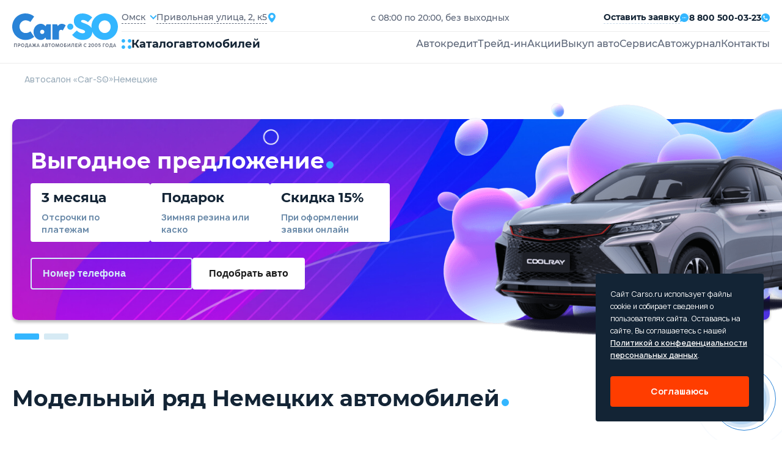

--- FILE ---
content_type: text/html; charset=utf-8
request_url: https://omsk.carso.ru/germany
body_size: 17976
content:
<!doctype html>
  <html lang="ru" itemscope="" itemtype="http://schema.org/AutoDealer">
  <head>
     <title>Немецкие авто в Омске 🚗 купить новые модели автомобилей из Германии в автосалоне</title>
<meta name="description" content='🚘 Ищете Немецкие автомобили? Узнайте о новых моделях и ценах в России! Купить Немецкие авто у официального мультибрендового дилера в Омске легко и выгодно. 🇨🇳 Большой выбор машин из Германии ждёт вас!  ☎️ Автосалон Car-SO 8 800 500-03-23.'>
<meta itemprop="name" content='Немецкие авто в Омске 🚗 купить новые модели автомобилей из Германии в автосалоне'>
<meta itemprop="description" content='🚘 Ищете Немецкие автомобили? Узнайте о новых моделях и ценах в России! Купить Немецкие авто у официального мультибрендового дилера в Омске легко и выгодно. 🇨🇳 Большой выбор машин из Германии ждёт вас!  ☎️ Автосалон Car-SO 8 800 500-03-23.'>

<meta name="csrf-param" content="authenticity_token" />
<meta name="csrf-token" content="6APQR8qr1eo2bxvdtW/WdrRvopWRKBmGsjwmtZ7r6ZAbQYeeOUQ7Ov+DkJljrweGaLT4Qd3ERgOsnQGaGFoAug==" />

<meta charset="UTF-8" />
<meta http-equiv="X-UA-Compatible" content="IE=edge">
<meta name="viewport" content="width=device-width, initial-scale=1.0">
<meta name="yandex-verification" content="345c78deb5e14ec2" />
  <link rel="canonical" href="https://omsk.carso.ru/germany" />

<link rel="shortcut icon" href="/static/images/favicon/favicon.ico" type="image/x-icon">

<link rel="apple-touch-icon" sizes="57x57" href="/static/images/favicon/apple-icon-57x57.png">
<link rel="apple-touch-icon" sizes="60x60" href="/static/images/favicon/apple-icon-60x60.png">
<link rel="apple-touch-icon" sizes="72x72" href="/static/images/favicon/apple-icon-72x72.png">
<link rel="apple-touch-icon" sizes="76x76" href="/static/images/favicon/apple-icon-76x76.png">
<link rel="apple-touch-icon" sizes="114x114" href="/static/images/favicon/apple-icon-114x114.png">
<link rel="apple-touch-icon" sizes="120x120" href="/static/images/favicon/apple-icon-120x120.png">
<link rel="apple-touch-icon" sizes="144x144" href="/static/images/favicon/apple-icon-144x144.png">
<link rel="apple-touch-icon" sizes="152x152" href="/static/images/favicon/apple-icon-152x152.png">
<link rel="apple-touch-icon" sizes="180x180" href="/static/images/favicon/apple-icon-180x180.png">
<link rel="icon" type="image/png" sizes="192x192"  href="/static/images/favicon/android-icon-192x192.png">
<link rel="icon" type="image/png" sizes="32x32" href="/static/images/favicon/favicon-32x32.png">
<link rel="icon" type="image/png" sizes="96x96" href="/static/images/favicon/favicon-96x96.png">
<link rel="icon" type="image/png" sizes="16x16" href="/static/images/favicon/favicon-16x16.png">
<link rel="manifest" href="/manifest.json">
<meta name="msapplication-TileColor" content="#ffffff">
<meta name="msapplication-TileImage" content="/ms-icon-144x144.png">
<meta name="theme-color" content="#ffffff">

<!--[if lte IE 9]>
<script src='/static/js/html5shiv.min.js'></script>
<![endif]-->


<link rel="stylesheet" media="all" href="/assets/carso/main-f8df715ff7854061f66630c0773a8b5fbb7d0e977b74c22ecdc2b5cea40ddc0b.css" />
<link rel="stylesheet" media="all" href="/assets/carso/new_cars_country-75d46e0e40f0486e0b08700fa59715a587bf0d8bb02ac67532db2c63ace5ec6a.css" />
<link rel="stylesheet" media="all" href="/assets/carso/new_cars-665556303ffa970f1ad5a17e1726550a61fdc8e5e4a4ac298a33ed095f2acca3.css" />

<!--[if lte IE 9]>
<link href="/static/css/ie.scss" rel='stylesheet' type='text/css'>
<![endif]-->


<!-- Yandex.Metrika counter -->
<script type="text/javascript" >
    (function(m,e,t,r,i,k,a){m[i]=m[i]||function(){(m[i].a=m[i].a||[]).push(arguments)};
        m[i].l=1*new Date();k=e.createElement(t),a=e.getElementsByTagName(t)[0],k.async=1,k.src=r,a.parentNode.insertBefore(k,a)})
    (window, document, "script", "https://mc.yandex.ru/metrika/tag.js", "ym");

    ym(50072167, "init", {
        clickmap:true,
        trackLinks:true,
        accurateTrackBounce:true,
        webvisor:true
    });
</script>
<noscript><div><img src="https://mc.yandex.ru/watch/50072167" style="position:absolute; left:-9999px;" alt="" /></div></noscript>
<!-- /Yandex.Metrika counter -->


  </head>

  <body 
    >
    
<header>
  <div class="container">
    <div class="header__main">
      <a href="/" class="header__logo" title="CarSo">
        <img alt="CarSo" class="logo-desktop" src="/assets/carso/img/logo-1e7dd9f444b0c2b8429235a7e85d445d9ea2185e09ab8e204620ef91f2fb94ba.svg" />
        <img alt="CarSo" class="logo-mob" src="/assets/carso/img/logo-mob-725a131acd1213387a25e75546c70e9e24ff6536b65687eeea016ed0f2e05fc1.svg" />
      </a>
      <div class="header__cnt">
        <div class="header__flex">
          <div class="header__item">
            <div class="header__select">
              <div class="jq-selectbox jqselect">
               <div class="jq-selectbox__select">
                <div class="jq-selectbox__select-text">Омск</div>
              </div>
               <div class="jq-selectbox__dropdown jshmo">
              <ul>
                <li><a href="https://carso.ru">Москва</a></li>
                <li><a href="https://spb.carso.ru/germany" rel="nofollow">Санкт-Петербург</a></li>
                <li><a href="https://astrakhan.carso.ru/germany" rel="nofollow">Астрахань</a></li>
                <li><a href="https://balashiha.carso.ru/germany" rel="nofollow">Балашиха</a></li>
                <li><a href="https://belgorod.carso.ru/germany" rel="nofollow">Белгород</a></li>
                <li><a href="https://bryansk.carso.ru/germany" rel="nofollow">Брянск</a></li>
                <li><a href="https://novgorod.carso.ru/germany" rel="nofollow">Великий Новгород</a></li>
                <li><a href="https://vladimir.carso.ru/germany" rel="nofollow">Владимир</a></li>
                <li><a href="https://volgograd.carso.ru/germany" rel="nofollow">Волгоград</a></li>
                <li><a href="https://vologda.carso.ru/germany" rel="nofollow">Вологда</a></li>
                <li><a href="https://voronezh.carso.ru/germany" rel="nofollow">Воронеж</a></li>
                <li><a href="https://ekaterinburg.carso.ru/germany" rel="nofollow">Екатеринбург</a></li>
                <li><a href="https://zhukovskiy.carso.ru/germany" rel="nofollow">Жуковский</a></li>
                <li><a href="https://ivanovo.carso.ru/germany" rel="nofollow">Иваново</a></li>
                <li><a href="https://izhevsk.carso.ru/germany" rel="nofollow">Ижевск</a></li>
                <li><a href="https://irkutsk.carso.ru/germany" rel="nofollow">Иркутск</a></li>
                <li><a href="https://kazan.carso.ru/germany" rel="nofollow">Казань</a></li>
                <li><a href="https://kaluga.carso.ru/germany" rel="nofollow">Калуга</a></li>
                <li><a href="https://kirov.carso.ru/germany" rel="nofollow">Киров</a></li>
                <li><a href="https://klin.carso.ru/germany" rel="nofollow">Клин</a></li>
                <li><a href="https://kolomna.carso.ru/germany" rel="nofollow">Коломна</a></li>
                <li><a href="https://kostroma.carso.ru/germany" rel="nofollow">Кострома</a></li>
                <li><a href="https://krasnodar.carso.ru/germany" rel="nofollow">Краснодар</a></li>
                <li><a href="https://krasnoyarsk.carso.ru/germany" rel="nofollow">Красноярск</a></li>
                <li><a href="https://kursk.carso.ru/germany" rel="nofollow">Курск</a></li>
                <li><a href="https://lipetsk.carso.ru/germany" rel="nofollow">Липецк</a></li>
                <li><a href="https://mytishchi.carso.ru/germany" rel="nofollow">Мытищи</a></li>
                <li><a href="https://nn.carso.ru/germany" rel="nofollow">Нижний Новгород</a></li>
                <li><a href="https://tagil.carso.ru/germany" rel="nofollow">Нижний Тагил</a></li>
                <li><a href="https://novosibirsk.carso.ru/germany" rel="nofollow">Новосибирск</a></li>
                <li><a href="https://obninsk.carso.ru/germany" rel="nofollow">Обнинск</a></li>
                <li><a href="https://omsk.carso.ru/germany" rel="nofollow">Омск</a></li>
                <li><a href="https://orekhovozuevo.carso.ru/germany" rel="nofollow">Орехово-Зуево</a></li>
                <li><a href="https://orel.carso.ru/germany" rel="nofollow">Орел</a></li>
                <li><a href="https://orenburg.carso.ru/germany" rel="nofollow">Оренбург</a></li>
                <li><a href="https://penza.carso.ru/germany" rel="nofollow">Пенза</a></li>
                <li><a href="https://perm.carso.ru/germany" rel="nofollow">Пермь</a></li>
                <li><a href="https://podolsk.carso.ru/germany" rel="nofollow">Подольск</a></li>
                <li><a href="https://pskov.carso.ru/germany" rel="nofollow">Псков</a></li>
                <li><a href="https://rostov.carso.ru/germany" rel="nofollow">Ростов-на-Дону</a></li>
                <li><a href="https://ryazan.carso.ru/germany" rel="nofollow">Рязань</a></li>
                <li><a href="https://samara.carso.ru/germany" rel="nofollow">Самара</a></li>
                <li><a href="https://saransk.carso.ru/germany" rel="nofollow">Саранск</a></li>
                <li><a href="https://saratov.carso.ru/germany" rel="nofollow">Саратов</a></li>
                <li><a href="https://serpuhov.carso.ru/germany" rel="nofollow">Серпухов</a></li>
                <li><a href="https://simferopol.carso.ru/germany" rel="nofollow">Симферополь</a></li>
                <li><a href="https://sevastopol.carso.ru/germany" rel="nofollow">Севастополь</a></li>
                <li><a href="https://smolensk.carso.ru/germany" rel="nofollow">Смоленск</a></li>
                <li><a href="https://sochi.carso.ru/germany" rel="nofollow">Сочи</a></li>
                <li><a href="https://stavropol.carso.ru/germany" rel="nofollow">Ставрополь</a></li>
                <li><a href="https://syktyvkar.carso.ru/germany" rel="nofollow">Сыктывкар</a></li>
                <li><a href="https://tver.carso.ru/germany" rel="nofollow">Тверь</a></li>
                <li><a href="https://tolyatti.carso.ru/germany" rel="nofollow">Тольятти</a></li>
                <li><a href="https://tomsk.carso.ru/germany" rel="nofollow">Томск</a></li>
                <li><a href="https://tula.carso.ru/germany" rel="nofollow">Тула</a></li>
                <li><a href="https://tyumen.carso.ru/germany" rel="nofollow">Тюмень</a></li>
                <li><a href="https://ulyanovsk.carso.ru/germany" rel="nofollow">Ульяновск</a></li>
                <li><a href="https://cheboksary.carso.ru/germany" rel="nofollow">Чебоксары</a></li>
                <li><a href="https://ufa.carso.ru/germany" rel="nofollow">Уфа</a></li>
                <li><a href="https://himki.carso.ru/germany" rel="nofollow">Химки</a></li>
                <li><a href="https://chelyabinsk.carso.ru/germany" rel="nofollow">Челябинск</a></li>
                <li><a href="https://cherepovec.carso.ru/germany" rel="nofollow">Череповец</a></li>
                <li><a href="https://chehov.carso.ru/germany" rel="nofollow">Чехов</a></li>
                <li><a href="https://cherepovets.carso.ru/germany" rel="nofollow">Череповец</a></li>
                <li><a href="https://yaroslavl.carso.ru/germany" rel="nofollow">Ярославль</a></li>
                <li><a href="https://kazakhstan.carso.ru/germany" rel="nofollow">Казахстан</a></li>
                <li><a href="https://belarus.carso.ru/germany" rel="nofollow">Беларусь</a></li>
              </ul>
              </div>
              </div>
            </div>
            <div class="header__location">
              <span>Привольная улица, 2, к5</span>
              <i class="icons icon-location"></i>
            </div>
          </div>
          <p>с 08:00 по 20:00, без выходных</p>
          <div class="header__submit">


            <div class="submit-application modal_feedback_call">
              <span>Оставить заявку</span>
              <i class="icons icon-messages"></i>
            </div>
            <small></small>
            <a href="tel:8 800 500-03-23" class="header__phone">
              <span>8 800 500-03-23</span>
              <i class="icons icon-call"></i>
            </a>
          </div>
        </div>
        <div class="header__block">
          <div class="open-catalog">
            <div class="open-catalog__icon">
              <i class="icons icon-catalog"></i>
            </div>
            <span>Каталог</span>
            <span>автомобилей</span>
          </div>
          <div class="go-to-catalog">
            <i class="icons icon-arrow-left"></i>
            <span>В каталог</span>
          </div>
          <div class="header__menu">
            <ul>
              <li><a class="" title="Автокредит" href="/credit">Автокредит</a></li>
              <li><a class="" title="Трейд-ин" href="/tradein">Трейд-ин</a></li>
              <li><a class="" title="Акции" href="/stock">Акции</a></li>
              <li><a class="" title="Выкуп авто" href="/sell">Выкуп авто</a></li>
              <li><a class="" title="Сервис" href="/service">Сервис</a></li>
              <li><a href="https://journal.carso.ru" title="Автожурнал" target="_blank">Автожурнал</a></li>
              <li> <a class="" title="Контакты" rel="nofollow" href="/contacts">Контакты</a></li>
            </ul>
            <div class="header-cnt__mob">
              <a href="tel:8 800 500-03-23" class="header__phone">
                <span>8 800 500-03-23</span>
                <i class="icons icon-call"></i>
              </a>
              <p>с 08:00 по 20:00, без выходных</p>
              <a href="#" class="header__location">
                <span>Привольная улица, 2, к5</span>
                <i class="icons icon-location"></i>
              </a>
              <button class="btn-black modal_feedback_call">Перезвоните мне</button>
              <div class="header__social">
                <a href="#" class="social-href"><i class="icons icon-ok"></i></a>
                <a href="#" class="social-href"><i class="icons icon-wk"></i></a>
              </div>
            </div>
          </div>
          <div class="open-menu">
            <strong>Меню</strong>
            <div class="open-menu__line">
              <span></span>
              <span></span>
              <span></span>
              <span></span>
            </div>
          </div>
        </div>
      </div>
    </div>
  </div>
  <div class="catalog-fixed">
    <div class="catalog-cont">
      <div class="catalog-fixed__cnt">
        <div class="catalog-fixed__flex">
          <div class="catalog-fixed__main">
            <a href="https://journal.carso.ru" title="Автожурнал" class="btn-black btn_journal" target="_blank">
              Автожурнал
              <svg width="16" height="16" viewBox="0 0 16 16" fill="none" xmlns="http://www.w3.org/2000/svg">
                <g clip-path="url(#clip0_2078_62325)">
                  <path d="M1.9885 0.942601C1.87022 1.02055 1.7731 1.12658 1.70579 1.25122C1.63848 1.37586 1.6031 1.51523 1.60279 1.65689V12.2283C1.60257 12.2848 1.61934 12.3401 1.65093 12.387C1.68252 12.4339 1.72746 12.4702 1.77993 12.4912L7.71421 14.9597V2.98831L2.80279 0.871172C2.67177 0.814663 2.52876 0.791606 2.38662 0.804074C2.24449 0.816543 2.10768 0.864145 1.9885 0.942601Z" fill="white"/>
                  <path d="M1.23714 12.7816C1.10376 12.6278 1.03067 12.4309 1.03143 12.2273C1.03143 12.2273 1.022 1.50563 1.06572 1.34449C0.939403 1.31399 0.807834 1.3124 0.680822 1.33984C0.553811 1.36728 0.434634 1.42305 0.332182 1.50298C0.22973 1.58291 0.146646 1.68494 0.089129 1.80146C0.0316116 1.91798 0.00114475 2.04598 7.92386e-07 2.17592V12.3931C-0.000259185 12.5842 0.0634607 12.7699 0.181004 12.9205C0.298547 13.0712 0.463149 13.1782 0.648572 13.2245L4.17714 14.1073L1.56 13.0188C1.435 12.9666 1.32429 12.8853 1.23714 12.7816ZM14.3971 12.2273V1.65592C14.3952 1.51431 14.3585 1.37536 14.2903 1.25124C14.2221 1.12713 14.1245 1.02166 14.006 0.944083C13.8875 0.866508 13.7518 0.819203 13.6108 0.806321C13.4698 0.793439 13.3277 0.815375 13.1971 0.870201L8.28571 2.98734V14.9588L14.22 12.4902C14.2725 12.4692 14.3174 12.4329 14.349 12.386C14.3806 12.3391 14.3974 12.2839 14.3971 12.2273Z" fill="white"/>
                  <path d="M15.6828 1.5113C15.5792 1.42784 15.4577 1.36945 15.3279 1.3407C15.198 1.31195 15.0633 1.31363 14.9342 1.34559C14.957 1.44559 14.9685 12.2284 14.9685 12.2284C14.9681 12.3978 14.9178 12.5632 14.8237 12.704C14.7297 12.8448 14.5962 12.9547 14.4399 13.0199L11.8228 14.1084L15.3513 13.2256C15.5367 13.1793 15.7013 13.0723 15.8189 12.9216C15.9364 12.771 16.0002 12.5853 15.9999 12.3942V2.17701C15.9999 2.04944 15.9715 1.92346 15.9166 1.80828C15.8618 1.69311 15.7819 1.59164 15.6828 1.5113Z" fill="white"/>
                </g>
                <defs>
                  <clipPath id="clip0_2078_62325">
                    <rect width="16" height="16" fill="white"/>
                  </clipPath>
                </defs>
              </svg>
            </a>
            <div class="car-catalog__menu">
              <strong>Каталог авто</strong>
              <ul>
                <li><a title="Новые автомобили" href="/newauto">Новые автомобили</a></li>
                <li><a class="" title="Авто в наличии" itemprop="url" href="/stock_cars">Авто в наличии</a></li>
                <li><a title="Авто в такси" href="/taxi">Авто в такси</a></li>
                <li><a title="С пробегом" href="/sprobegom">С пробегом</a></li>
              </ul>
            </div>

            <div class="car-catalog__menu">
              <strong>Подборки</strong>
              <ul class="catalog-menu__mobile">
                <li><a href="#" class="all-mark-cars-open">Все марки авто</a></li>
                <li><a href="#" class="by-body-type-open">По типу кузова</a></li>
                <li><a href="#" class="by-country-open">По странам</a></li>
              </ul>
              <ul>
                <li><a title="Безопасные авто" href="/safecars">Безопасные авто</a></li>
                <li><a title="Надежные авто" href="/reliablecars">Надежные авто</a></li>
                <li><a title="Авто для женщин" href="/womencars">Авто для женщин</a></li>
                <li><a title="Дешевые авто" href="/cheap-auto">Дешевые авто</a></li>
              </ul>
            </div>
            <div class="by-country-catalog">
              <strong>По странрам</strong>
              <ul>
                <li>
                  <a title="Китайские авто" href="/china">
                    <img alt="Китайские авто" src="/assets/carso/img/icons/flag-kitay-f213e92eb47244c0252bb4fd24428a6f15f3aca83ea080e4c051c4d483202f66.svg" />
                    <span>Китайские авто</span>
</a>                </li>
                <li>
                  <a title="Корейские авто" href="/karya">
                    <img alt="Корейские авто" src="/assets/carso/img/icons/flag-korea-364e7612dddc50d8316e86205e97a4427c5006e6b1e0697c9a7537a1d636ec3f.svg" />
                    <span>Корейские авто</span>
</a>                </li>
                <li>
                  <a title="Немецкие авто" href="/germany">
                    <img alt="Немецкие авто" src="/assets/carso/img/icons/flag-germani-bb767a49f6db4047a4bf43710c19f925493bf610af478df035e053668fa9fb26.svg" />
                    <span>Немецкие авто</span>
</a>                </li>
                <li>
                  <a title="Французские авто" href="/france">
                    <img alt="Французские авто" src="/assets/carso/img/icons/flag-france-74c083e6456086afd8031146e2a5f1e5686b7b6272a8b7830cab69c6bdd06ffe.svg" />
                    <span>Французские авто</span>
</a>                </li>
                <li>
                  <a title="Японские авто" href="/japan">
                    <img alt="Японские авто" src="/assets/carso/img/icons/flag-japanese-43fe0022174baddb4ed1333ef61c6ac072beb57414e877485369a7d7ce5f4510.svg" />
                    <span>Японские авто</span>
</a>                </li>
              </ul>
            </div>
          </div>
          <div class="catalog-model__cnt">
  <strong>Все марки</strong>
  <div class="catalog-model__wrap">


          <!-- open DIV tag if new letter !-->
          <div class="catalog-model__letter">
            <strong>B</strong>
            <ul>
        <li itemprop="name">
          <a class="" itemprop="url" data-action="show-brand-in-menu" title="BAIC" href="/baic">
            <p>BAIC</p>
</a>          <span>7</span>
        </li>
        <li itemprop="name">
          <a class="" itemprop="url" data-action="show-brand-in-menu" title="BelGee" href="/belgee">
            <p>BelGee</p>
</a>          <span>4</span>
        </li>
        <li itemprop="name">
          <a class="" itemprop="url" data-action="show-brand-in-menu" title="Brilliance" href="/brilliance">
            <p>Brilliance</p>
</a>          <span>5</span>
        </li>
        <li itemprop="name">
          <a class="" itemprop="url" data-action="show-brand-in-menu" title="BYD" href="/byd">
            <p>BYD</p>
</a>          <span>1</span>
        </li>
            <!-- close letter DIV tag if not the first letter !-->
            </ul>
            </div>
          <!-- open DIV tag if new letter !-->
          <div class="catalog-model__letter">
            <strong>C</strong>
            <ul>
        <li itemprop="name">
          <a class="" itemprop="url" data-action="show-brand-in-menu" title="Changan" href="/changan">
            <p>Changan</p>
</a>          <span>22</span>
        </li>
        <li itemprop="name">
          <a class="" itemprop="url" data-action="show-brand-in-menu" title="Chery" href="/chery">
            <p>Chery</p>
</a>          <span>27</span>
        </li>
        <li itemprop="name">
          <a class="" itemprop="url" data-action="show-brand-in-menu" title="Chevrolet" href="/chevrolet">
            <p>Chevrolet</p>
</a>          <span>12</span>
        </li>
        <li itemprop="name">
          <a class="" itemprop="url" data-action="show-brand-in-menu" title="Citroen" href="/citroen">
            <p>Citroen</p>
</a>          <span>12</span>
        </li>
            <!-- close letter DIV tag if not the first letter !-->
            </ul>
            </div>
          <!-- open DIV tag if new letter !-->
          <div class="catalog-model__letter">
            <strong>D</strong>
            <ul>
        <li itemprop="name">
          <a class="" itemprop="url" data-action="show-brand-in-menu" title="Daewoo" href="/daewoo">
            <p>Daewoo</p>
</a>          <span>2</span>
        </li>
        <li itemprop="name">
          <a class="" itemprop="url" data-action="show-brand-in-menu" title="Datsun" href="/datsun">
            <p>Datsun</p>
</a>          <span>2</span>
        </li>
        <li itemprop="name">
          <a class="" itemprop="url" data-action="show-brand-in-menu" title="Dongfeng" href="/dongfeng">
            <p>Dongfeng</p>
</a>          <span>10</span>
        </li>
            <!-- close letter DIV tag if not the first letter !-->
            </ul>
            </div>
          <!-- open DIV tag if new letter !-->
          <div class="catalog-model__letter">
            <strong>E</strong>
            <ul>
        <li itemprop="name">
          <a class="" itemprop="url" data-action="show-brand-in-menu" title="EVOLUTE" href="/evolute">
            <p>EVOLUTE</p>
</a>          <span>2</span>
        </li>
        <li itemprop="name">
          <a class="" itemprop="url" data-action="show-brand-in-menu" title="Exeed" href="/cheryexeed">
            <p>Exeed</p>
</a>          <span>4</span>
        </li>
            <!-- close letter DIV tag if not the first letter !-->
            </ul>
            </div>
          <!-- open DIV tag if new letter !-->
          <div class="catalog-model__letter">
            <strong>F</strong>
            <ul>
        <li itemprop="name">
          <a class="" itemprop="url" data-action="show-brand-in-menu" title="FAW" href="/faw">
            <p>FAW</p>
</a>          <span>12</span>
        </li>
        <li itemprop="name">
          <a class="" itemprop="url" data-action="show-brand-in-menu" title="Ford" href="/ford">
            <p>Ford</p>
</a>          <span>10</span>
        </li>
        <li itemprop="name">
          <a class="" itemprop="url" data-action="show-brand-in-menu" title="Forthing " href="/forthing">
            <p>Forthing </p>
</a>          <span>5</span>
        </li>
        <li itemprop="name">
          <a class="" itemprop="url" data-action="show-brand-in-menu" title="Foton" href="/foton">
            <p>Foton</p>
</a>          <span>2</span>
        </li>
            <!-- close letter DIV tag if not the first letter !-->
            </ul>
            </div>
          <!-- open DIV tag if new letter !-->
          <div class="catalog-model__letter">
            <strong>G</strong>
            <ul>
        <li itemprop="name">
          <a class="" itemprop="url" data-action="show-brand-in-menu" title="GAC" href="/gac">
            <p>GAC</p>
</a>          <span>10</span>
        </li>
        <li itemprop="name">
          <a class="" itemprop="url" data-action="show-brand-in-menu" title="Geely" href="/geely">
            <p>Geely</p>
</a>          <span>22</span>
        </li>
        <li itemprop="name">
          <a class="" itemprop="url" data-action="show-brand-in-menu" title="Great Wall" href="/great-wall">
            <p>Great Wall</p>
</a>          <span>9</span>
        </li>
            <!-- close letter DIV tag if not the first letter !-->
            </ul>
            </div>
          <!-- open DIV tag if new letter !-->
          <div class="catalog-model__letter">
            <strong>H</strong>
            <ul>
        <li itemprop="name">
          <a class="" itemprop="url" data-action="show-brand-in-menu" title="Haima" href="/haima">
            <p>Haima</p>
</a>          <span>2</span>
        </li>
        <li itemprop="name">
          <a class="" itemprop="url" data-action="show-brand-in-menu" title="Haval" href="/haval">
            <p>Haval</p>
</a>          <span>21</span>
        </li>
        <li itemprop="name">
          <a class="" itemprop="url" data-action="show-brand-in-menu" title="Hawtai" href="/hawtai">
            <p>Hawtai</p>
</a>          <span>2</span>
        </li>
        <li itemprop="name">
          <a class="" itemprop="url" data-action="show-brand-in-menu" title="Honda" href="/honda">
            <p>Honda</p>
</a>          <span>7</span>
        </li>
        <li itemprop="name">
          <a class="" itemprop="url" data-action="show-brand-in-menu" title="Hongqi" href="/hongqi">
            <p>Hongqi</p>
</a>          <span>2</span>
        </li>
        <li itemprop="name">
          <a class="" itemprop="url" data-action="show-brand-in-menu" title="Hower" href="/hower">
            <p>Hower</p>
</a>          <span>2</span>
        </li>
        <li itemprop="name">
          <a class="" itemprop="url" data-action="show-brand-in-menu" title="Hyundai" href="/hyundai">
            <p>Hyundai</p>
</a>          <span>27</span>
        </li>
            <!-- close letter DIV tag if not the first letter !-->
            </ul>
            </div>
          <!-- open DIV tag if new letter !-->
          <div class="catalog-model__letter">
            <strong>J</strong>
            <ul>
        <li itemprop="name">
          <a class="" itemprop="url" data-action="show-brand-in-menu" title="JAC" href="/jac">
            <p>JAC</p>
</a>          <span>13</span>
        </li>
        <li itemprop="name">
          <a class="" itemprop="url" data-action="show-brand-in-menu" title="Jaecoo" href="/jaecoo">
            <p>Jaecoo</p>
</a>          <span>2</span>
        </li>
        <li itemprop="name">
          <a class="" itemprop="url" data-action="show-brand-in-menu" title="Jetour" href="/jetour">
            <p>Jetour</p>
</a>          <span>7</span>
        </li>
        <li itemprop="name">
          <a class="" itemprop="url" data-action="show-brand-in-menu" title="Jetta" href="/jetta">
            <p>Jetta</p>
</a>          <span>5</span>
        </li>
            <!-- close letter DIV tag if not the first letter !-->
            </ul>
            </div>
          <!-- open DIV tag if new letter !-->
          <div class="catalog-model__letter">
            <strong>K</strong>
            <ul>
        <li itemprop="name">
          <a class="" itemprop="url" data-action="show-brand-in-menu" title="Kaiyi" href="/kaiyi">
            <p>Kaiyi</p>
</a>          <span>4</span>
        </li>
        <li itemprop="name">
          <a class="" itemprop="url" data-action="show-brand-in-menu" title="KGM (SsangYong)" href="/kgm">
            <p>KGM (SsangYong)</p>
</a>          <span>4</span>
        </li>
        <li itemprop="name">
          <a class="" itemprop="url" data-action="show-brand-in-menu" title="KIA" href="/kia">
            <p>KIA</p>
</a>          <span>37</span>
        </li>
        <li itemprop="name">
          <a class="" itemprop="url" data-action="show-brand-in-menu" title="Knewstar" href="/knewstar">
            <p>Knewstar</p>
</a>          <span>1</span>
        </li>
            <!-- close letter DIV tag if not the first letter !-->
            </ul>
            </div>
          <!-- open DIV tag if new letter !-->
          <div class="catalog-model__letter">
            <strong>L</strong>
            <ul>
        <li itemprop="name">
          <a class="" itemprop="url" data-action="show-brand-in-menu" title="Lada" href="/lada">
            <p>Lada</p>
</a>          <span>51</span>
        </li>
        <li itemprop="name">
          <a class="" itemprop="url" data-action="show-brand-in-menu" title="Lifan" href="/lifan">
            <p>Lifan</p>
</a>          <span>10</span>
        </li>
        <li itemprop="name">
          <a class="" itemprop="url" data-action="show-brand-in-menu" title="Livan" href="/livan">
            <p>Livan</p>
</a>          <span>3</span>
        </li>
            <!-- close letter DIV tag if not the first letter !-->
            </ul>
            </div>
          <!-- open DIV tag if new letter !-->
          <div class="catalog-model__letter">
            <strong>M</strong>
            <ul>
        <li itemprop="name">
          <a class="" itemprop="url" data-action="show-brand-in-menu" title="Mazda" href="/mazda">
            <p>Mazda</p>
</a>          <span>10</span>
        </li>
        <li itemprop="name">
          <a class="" itemprop="url" data-action="show-brand-in-menu" title="MG" href="/mg">
            <p>MG</p>
</a>          <span>7</span>
        </li>
        <li itemprop="name">
          <a class="" itemprop="url" data-action="show-brand-in-menu" title="Mitsubishi" href="/mitsubishi">
            <p>Mitsubishi</p>
</a>          <span>12</span>
        </li>
        <li itemprop="name">
          <a class="" itemprop="url" data-action="show-brand-in-menu" title="Moskvich" href="/moskvich">
            <p>Moskvich</p>
</a>          <span>2</span>
        </li>
            <!-- close letter DIV tag if not the first letter !-->
            </ul>
            </div>
          <!-- open DIV tag if new letter !-->
          <div class="catalog-model__letter">
            <strong>N</strong>
            <ul>
        <li itemprop="name">
          <a class="" itemprop="url" data-action="show-brand-in-menu" title="Nissan" href="/nissan">
            <p>Nissan</p>
</a>          <span>11</span>
        </li>
            <!-- close letter DIV tag if not the first letter !-->
            </ul>
            </div>
          <!-- open DIV tag if new letter !-->
          <div class="catalog-model__letter">
            <strong>O</strong>
            <ul>
        <li itemprop="name">
          <a class="" itemprop="url" data-action="show-brand-in-menu" title="Omoda" href="/omoda">
            <p>Omoda</p>
</a>          <span>5</span>
        </li>
        <li itemprop="name">
          <a class="" itemprop="url" data-action="show-brand-in-menu" title="Opel" href="/opel">
            <p>Opel</p>
</a>          <span>13</span>
        </li>
        <li itemprop="name">
          <a class="" itemprop="url" data-action="show-brand-in-menu" title="Oting" href="/oting">
            <p>Oting</p>
</a>          <span>1</span>
        </li>
            <!-- close letter DIV tag if not the first letter !-->
            </ul>
            </div>
          <!-- open DIV tag if new letter !-->
          <div class="catalog-model__letter">
            <strong>P</strong>
            <ul>
        <li itemprop="name">
          <a class="" itemprop="url" data-action="show-brand-in-menu" title="Peugeot" href="/peugeot">
            <p>Peugeot</p>
</a>          <span>9</span>
        </li>
            <!-- close letter DIV tag if not the first letter !-->
            </ul>
            </div>
          <!-- open DIV tag if new letter !-->
          <div class="catalog-model__letter">
            <strong>R</strong>
            <ul>
        <li itemprop="name">
          <a class="" itemprop="url" data-action="show-brand-in-menu" title="Ravon" href="/ravon">
            <p>Ravon</p>
</a>          <span>5</span>
        </li>
        <li itemprop="name">
          <a class="" itemprop="url" data-action="show-brand-in-menu" title="Renault" href="/renault">
            <p>Renault</p>
</a>          <span>18</span>
        </li>
            <!-- close letter DIV tag if not the first letter !-->
            </ul>
            </div>
          <!-- open DIV tag if new letter !-->
          <div class="catalog-model__letter">
            <strong>S</strong>
            <ul>
        <li itemprop="name">
          <a class="" itemprop="url" data-action="show-brand-in-menu" title="Skoda" href="/skoda">
            <p>Skoda</p>
</a>          <span>15</span>
        </li>
        <li itemprop="name">
          <a class="" itemprop="url" data-action="show-brand-in-menu" title="Solaris" href="/solaris">
            <p>Solaris</p>
</a>          <span>4</span>
        </li>
        <li itemprop="name">
          <a class="" itemprop="url" data-action="show-brand-in-menu" title="SOUEAST" href="/soueast">
            <p>SOUEAST</p>
</a>          <span>2</span>
        </li>
        <li itemprop="name">
          <a class="" itemprop="url" data-action="show-brand-in-menu" title="Ssangyong" href="/ssangyong">
            <p>Ssangyong</p>
</a>          <span>4</span>
        </li>
        <li itemprop="name">
          <a class="" itemprop="url" data-action="show-brand-in-menu" title="Suzuki" href="/suzuki">
            <p>Suzuki</p>
</a>          <span>9</span>
        </li>
        <li itemprop="name">
          <a class="" itemprop="url" data-action="show-brand-in-menu" title="SWM" href="/swm">
            <p>SWM</p>
</a>          <span>3</span>
        </li>
            <!-- close letter DIV tag if not the first letter !-->
            </ul>
            </div>
          <!-- open DIV tag if new letter !-->
          <div class="catalog-model__letter">
            <strong>T</strong>
            <ul>
        <li itemprop="name">
          <a class="" itemprop="url" data-action="show-brand-in-menu" title="Tank" href="/tank">
            <p>Tank</p>
</a>          <span>4</span>
        </li>
        <li itemprop="name">
          <a class="" itemprop="url" data-action="show-brand-in-menu" title="Tenet" href="/tenet">
            <p>Tenet</p>
</a>          <span>3</span>
        </li>
        <li itemprop="name">
          <a class="" itemprop="url" data-action="show-brand-in-menu" title="Toyota" href="/toyota">
            <p>Toyota</p>
</a>          <span>17</span>
        </li>
            <!-- close letter DIV tag if not the first letter !-->
            </ul>
            </div>
          <!-- open DIV tag if new letter !-->
          <div class="catalog-model__letter">
            <strong>V</strong>
            <ul>
        <li itemprop="name">
          <a class="" itemprop="url" data-action="show-brand-in-menu" title="Volkswagen" href="/volkswagen">
            <p>Volkswagen</p>
</a>          <span>19</span>
        </li>
        <li itemprop="name">
          <a class="" itemprop="url" data-action="show-brand-in-menu" title="Voyah" href="/voyah">
            <p>Voyah</p>
</a>          <span>2</span>
        </li>
            <!-- close letter DIV tag if not the first letter !-->
            </ul>
            </div>
          <!-- open DIV tag if new letter !-->
          <div class="catalog-model__letter">
            <strong>X</strong>
            <ul>
        <li itemprop="name">
          <a class="" itemprop="url" data-action="show-brand-in-menu" title="XCITE" href="/xcite">
            <p>XCITE</p>
</a>          <span>2</span>
        </li>
            <!-- close letter DIV tag if not the first letter !-->
            </ul>
            </div>
          <!-- open DIV tag if new letter !-->
          <div class="catalog-model__letter">
            <strong>Z</strong>
            <ul>
        <li itemprop="name">
          <a class="" itemprop="url" data-action="show-brand-in-menu" title="Zeekr" href="/zeekr">
            <p>Zeekr</p>
</a>          <span>3</span>
        </li>
        <li itemprop="name">
          <a class="" itemprop="url" data-action="show-brand-in-menu" title="Zotye" href="/zotye">
            <p>Zotye</p>
</a>          <span>2</span>
        </li>
            <!-- close letter DIV tag if not the first letter !-->
            </ul>
            </div>
          <!-- open DIV tag if new letter !-->
          <div class="catalog-model__letter">
            <strong>У</strong>
            <ul>
        <li itemprop="name">
          <a class="" itemprop="url" data-action="show-brand-in-menu" title="УАЗ" href="/uaz">
            <p>УАЗ</p>
</a>          <span>3</span>
        </li>

    </div>
    </div>
          </div>
          <div class="catalog-discount__block">
            <div class="catalog-dis__fon">
              <h3>Получи скидку до 500 000 ₽ </h3>
              <div class="changan-plus__info">
                <ul>
                  <li>Комплект зимней резины</li>
                  <li>Страховка в подарок</li>
                  <li>Оплата проезда до автосалона</li>
                </ul>
              </div>
              <div class="inp-form-style">
                <form class="catalog-fixed_frm" id="callback_new_ticket" name="callback" action="/tickets/create" accept-charset="UTF-8" data-remote="true" novalidate="novalidate" data-client-side-validations="{&quot;html_settings&quot;:{&quot;type&quot;:&quot;ActionView::Helpers::FormBuilder&quot;,&quot;input_tag&quot;:&quot;\u003cdiv class=\&quot;field_with_errors\&quot;\u003e\u003cspan id=\&quot;input_tag\&quot;\u003e\u003c/span\u003e\u003c/div\u003e&quot;,&quot;label_tag&quot;:&quot;\u003cdiv class=\&quot;field_with_errors\&quot;\u003e\u003clabel id=\&quot;label_tag\&quot;\u003e\u003c/label\u003e\u003c/div\u003e&quot;},&quot;number_format&quot;:{&quot;separator&quot;:&quot;.&quot;,&quot;delimiter&quot;:&quot;,&quot;},&quot;validators&quot;:{&quot;ticket[phone]&quot;:{&quot;presence&quot;:[{&quot;message&quot;:&quot;Обязательно для заполнения&quot;}]}}}" method="post"><input name="utf8" type="hidden" value="&#x2713;" /><input type="hidden" name="authenticity_token" value="m4nYiCduFU8QVSaf70pz+3jBMkUSLIWfrzNhcrQs0/IS2aodKFFsLXH9kx6PgpF3zFhWUq7LfY9y3R8rOl20PQ==" />
                  <input value="Обратный звонок" type="hidden" name="ticket[form_name]" id="callback_ticket_form_name" />
                  <div class="cars-dealership__inp">
                    <label class="form__component">
                      <input class="input phone" data-role="phone" placeholder="Номер телефона" type="tel" name="ticket[phone]" id="callback_ticket_phone" />
                    </label>
                  </div>
                  <button name="button" type="submit" class="btn-orange">Получить предложение</button>
</form>              </div>
              <div class="catalog-dis__politic">
                <p>
                  Нажимая кнопку “Отправить заявку”, Вы соглашаетесь с <a href="#">политикой
                  конфиденциальности и правилами обработки персональных данных</a>
                </p>
              </div>
            </div>
            <div class="build-your-car">
              <h3 class="blz_tc-def">Собери свой автомобиль</h3>
              <a class="btn-black" title="Конфигуратор" itemprop="url" href="/konfigurator">
                <span>В конфигуратор</span><i class="icons icon-arrow-right"></i>
</a>            </div>
          </div>
        </div>
        <div class="catalog-body-type">
          <strong>По типу кузова</strong>
          <div class="catalog-body__wrap">
            <a class="type-car__box" title="Внедорожники" href="/vehicle">
              <img alt="Внедорожники" src="/assets/carso/img/model-car1-f49428e76bffa7b9542329f2b1130664a8830f4009f537f2b3f5fc3511f07a52.png" />
              <span>Внедорожники</span>
</a>            <a class="type-car__box" title="Кроссоверы" href="/crossover">
              <img alt="Кроссоверы" src="/assets/carso/img/model-car-6746b356e396d2f8e5da82998ce4cba6ec9514b5931a9200ebe946461391588b.png" />
              <span>Кроссоверы</span>
</a>            <a class="type-car__box" title="Минивэны" href="/minivenyi">
              <img alt="Минивэны" src="/assets/carso/img/model-car2-40301503909fbe7788a2ea76af3c2becb6b970ad470fba77680db985e8a34bef.png" />
              <span>Минивэны</span>
</a>            <a class="type-car__box" title="Седаны" href="/sedan">
              <img alt="Седаны" src="/assets/carso/img/model-car4-907082442af8c73db2ae749785cf37a30950628b3b2606e06a911dff38c8fcbc.png" />
              <span>Седаны</span>
</a>            <a class="type-car__box" title="Универсалы" href="/universal">
              <img alt="Универсалы" src="/assets/carso/img/model-car3-a0fe03fee38fef0ec9066f0619104b7a1fa0ab8b365772f2a7a4a9f0780d198b.png" />
              <span>Универсалы</span>
</a>            <a class="type-car__box" title="Лифтбэки" href="/liftbeki">
              <img alt="Лифтбэки" src="/assets/carso/img/model-car5-324a1a82b6bed67c177fc91ddf7a2caa0d44e3f1da3d4398e1a3387cd0e24580.png" />
              <span>Лифтбэки</span>
</a>
            <a class="type-car__box" title="Хэтчбеки" href="/hetchback">
              <img alt="Хэтчбеки" src="/assets/carso/img/model-car6-11dd832b1f03600532df7360db0599152babba8a7f60849d285f9d10821cf35e.png" />
              <span>Хэтчбеки</span>
</a>            <a class="type-car__box" title="Фургоны" href="/furgonyi">
              <img alt="Фургоны" src="/assets/carso/img/model-car7-8db660dfe23c93580859a626632e4f5fc6421d13fa8e2a1e1eec1633ef16de61.png" />
              <span>Фургоны</span>
</a>          </div>
        </div>
      </div>
    </div>
  </div>
</header>

      <main class="main">
        

<div class="container">
  <div class="bread-caps">
    <ul id="breadcrumbs" class="container row breadcrumbs" itemscope itemtype="http://schema.org/BreadcrumbList">
      
          <li itemprop="itemListElement" itemscope itemtype="http://schema.org/ListItem">
              <a itemprop="item" href="/"><span itemprop='name'>Автосалон «Car-SO»</span></a>
            <meta itemprop="position"  content="1" />
          </li>
          <li itemprop="itemListElement" itemscope itemtype="http://schema.org/ListItem">
              <a itemprop="item" class="active" href="/germany"><span itemprop='name'>Немецкие</span></a>
            <meta itemprop="position"  content="2" />
          </li>
    </ul>
  </div>
</div>

<section class="great-offer-sec">
  <div class="container">
    <div class="swiper great-offer-slider">
      <div class="swiper-wrapper">
          <div class="swiper-slide">
            <div class="liquidation__box" style="background-image: url('/assets/carso/img/nextslide-b675d9dc25b764afd64650b0958c1d2b97e03c516bb65c3124e292d9679491fc.jpg')">
              <div class="liquidation__info">
                <h1 class="title-style-circle">Выгодное предложение<small></small></h1>
                <div class="great-offer-flex">
                  <div class="great-offer-item">
                    <h3>3 месяца</h3>
                    <p>
                      Отсрочки по платежам
                    </p>
                  </div>
                  <div class="great-offer-item">
                    <h3>Подарок</h3>
                    <p>
                      Зимняя резина или каско
                    </p>
                  </div>
                  <div class="great-offer-item">
                    <h3>Скидка 15%</h3>
                    <p>
                      При оформлении заявки онлайн
                    </p>
                  </div>
                </div>
                <div class="liquidation__form">
                  <form class="catalog-fixed_frm" id="callback_new_ticket" name="callback" action="/tickets/create" accept-charset="UTF-8" data-remote="true" novalidate="novalidate" data-client-side-validations="{&quot;html_settings&quot;:{&quot;type&quot;:&quot;ActionView::Helpers::FormBuilder&quot;,&quot;input_tag&quot;:&quot;\u003cdiv class=\&quot;field_with_errors\&quot;\u003e\u003cspan id=\&quot;input_tag\&quot;\u003e\u003c/span\u003e\u003c/div\u003e&quot;,&quot;label_tag&quot;:&quot;\u003cdiv class=\&quot;field_with_errors\&quot;\u003e\u003clabel id=\&quot;label_tag\&quot;\u003e\u003c/label\u003e\u003c/div\u003e&quot;},&quot;number_format&quot;:{&quot;separator&quot;:&quot;.&quot;,&quot;delimiter&quot;:&quot;,&quot;},&quot;validators&quot;:{&quot;ticket[phone]&quot;:{&quot;presence&quot;:[{&quot;message&quot;:&quot;Обязательно для заполнения&quot;}]}}}" method="post"><input name="utf8" type="hidden" value="&#x2713;" /><input type="hidden" name="authenticity_token" value="mWCmTD91woqD482+CBg7PRA87N6SGqXbnjecW2x0hVdrd10SVPo0wQIoc3u7uF1PvkUSHjLjF9VTzh+ynEYIjw==" />
                    <input value="Обратный звонок" type="hidden" name="ticket[form_name]" id="callback_ticket_form_name" />

                    <div class="liquidation-form__flex">
                      <div class="liquidation__inp">
                        <label class="form__component">
                          <input class="input phone" data-role="phone" placeholder="Номер телефона" type="tel" name="ticket[phone]" id="callback_ticket_phone" />
                        </label>
                      </div>
                      <button name="button" type="submit" class="btn-white">Подобрать авто</button>
                    </div>
</form>                </div>
              </div>
              <div class="great-offer__photo">
                <img class="great-offer-decstop" alt="image" src="/assets/carso/img/slid-pic-c056a5d7cca2389171242ecd141fbea48daae3cf978b766e433792c0cd0204bc.png" />
                <img class="great-offer-mobile" alt="image" src="/assets/carso/img/first-fon1-4e209f5f8817417da476bd68c1e21e96a180d4881d9d1d20cf8a3e671525c7e4.png" />
              </div>
            </div>
        </div>
          <div class="swiper-slide">
            <div class="liquidation__box" style="background-image: url('/assets/carso/img/nextslide2-43436e9cf53c3c73b98c9b86b5d40d1a05f22f0476cac8f4365313a4ead9f1fd.jpg')">
              <div class="liquidation__info">
                <h1 class="title-style-circle">Выгодный кредит от ВТБ<small></small></h1>
                <div class="favorable-loan-cnt">
                  <div class="favorable-loan-box">
                    <h3>от 0%</h3>
                    <p>Первый взнос</p>
                  </div>
                  <div class="favorable-loan-box">
                    <h3>до 10 млн. ₽</h3>
                    <p>Макс. сумма кредита</p>
                  </div>
                  <div class="favorable-loan-box">
                    <h3>до 7 лет</h3>
                    <p>Макс. срок кредита</p>
                  </div>
                </div>
                <div class="liquidation__form">
                  <form class="catalog-fixed_frm" id="callback_new_ticket" name="callback" action="/tickets/create" accept-charset="UTF-8" data-remote="true" novalidate="novalidate" data-client-side-validations="{&quot;html_settings&quot;:{&quot;type&quot;:&quot;ActionView::Helpers::FormBuilder&quot;,&quot;input_tag&quot;:&quot;\u003cdiv class=\&quot;field_with_errors\&quot;\u003e\u003cspan id=\&quot;input_tag\&quot;\u003e\u003c/span\u003e\u003c/div\u003e&quot;,&quot;label_tag&quot;:&quot;\u003cdiv class=\&quot;field_with_errors\&quot;\u003e\u003clabel id=\&quot;label_tag\&quot;\u003e\u003c/label\u003e\u003c/div\u003e&quot;},&quot;number_format&quot;:{&quot;separator&quot;:&quot;.&quot;,&quot;delimiter&quot;:&quot;,&quot;},&quot;validators&quot;:{&quot;ticket[phone]&quot;:{&quot;presence&quot;:[{&quot;message&quot;:&quot;Обязательно для заполнения&quot;}]}}}" method="post"><input name="utf8" type="hidden" value="&#x2713;" /><input type="hidden" name="authenticity_token" value="f0mQ0sBDRQ1J8ff0XR8/y2keu65M/110F5p7BPCbpmaNXmuMq8yzRsg6STHuv1m5x2dFbuwG73raY/jtAKkrvg==" />
                    <input value="Обратный звонок" type="hidden" name="ticket[form_name]" id="callback_ticket_form_name" />

                    <div class="liquidation-form__flex">
                      <div class="liquidation__inp">
                        <label class="form__component">
                          <input class="input phone" data-role="phone" placeholder="Номер телефона" type="tel" name="ticket[phone]" id="callback_ticket_phone" />
                        </label>
                      </div>
                      <button name="button" type="submit" class="btn-white">Подобрать авто</button>
                    </div>
</form>                </div>
              </div>
              <div class="fave-slid-picture">
                <img class="fave-offer-decstop" alt="image" src="/assets/carso/img/liquid-car2-88bb1e36f0ffb4b7a339ed27c6723de621ea60a9e99c026471f7c7e357f9da45.png" />
                <img class="fave-offer-mobile" alt="image" src="/assets/carso/img/demo-calendar-shapes-d4c6330f19f5522973986abf4e69a47eb8741243e3a4a716b03c548216a7a618.png" />
              </div>
            </div>
        </div>
      </div>

    </div>
    <div class="great-offer-pagination swiper-pagination"></div>
  </div>
</section>

<section class="contact-sec">
  <div class="container">
    <h1 class="title-style-circle blz_tc-def_f">Модельный ряд Немецких автомобилей<small></small></h1>
  </div>
</section>

<section class="contact-sec">
  <div class="container">
    <div class="">
      <div class="range-body-type__flex">
            <a href="#Opel" rel="nofollow" class="btn-lin-href" data-role="page-navigation-link"><span>Opel</span> <b>(13)</b></a>
            <a href="#Volkswagen" rel="nofollow" class="btn-lin-href" data-role="page-navigation-link"><span>Volkswagen</span> <b>(19)</b></a>
            <a href="#Skoda" rel="nofollow" class="btn-lin-href" data-role="page-navigation-link"><span>Skoda</span> <b>(15)</b></a>
      </div>
    </div>
  </div>
</section>

<section class="crossover-models-hidden contact-sec">
  <div class="container">
    <div class="crossover-models">
      <div class="crossover-models__title">
        <h2 class="title-style-circle" id="Opel">Opel<small></small></h2>
        <div class="our-partners__btn">
          <div class="crossover-button-prev swiper-button-prev"><i class="icons icon-arrow-left"></i></div>
          <div class="crossover-pagination swiper-pagination"></div>
          <div class="crossover-button-next swiper-button-next"><i class="icons icon-arrow-right"></i></div>
        </div>
      </div>
      <div class="turnkey-taxi-min">
        <div class="turnkey-taxi-js">
          <div class="turnkey-taxi__wrap">
            


  <a href="/opel/grandland-x">
<div class="best-separate">
      <div class="bestsellers__stock">
        <span class="color-active"></span>
        <p>В наличии</p>
      </div>
      <div class="best-separate__photo">
          <img alt="Opel Grandland X" src="https://storage.yandexcloud.net/cdn.carso.ru/uploads/new_car/296/colors/card_4.png" />
      </div>
      <div class="best-separate__chang">
        <strong>Opel</strong>
        <span>Grandland X</span>
      </div>

      <div class="bestsellers__price">
        <div class="price-car">
          <p>Цена от</p>
          <strong >1 799 000 ₽</strong>
        </div>
        <div class="price-credit">
          <p>Цена в кредит</p>
          <strong>21 416 ₽/мес.</strong>
        </div>
      </div>
      <div class="bestsellers__btn">
        <button data-val="modalrules-proce" class="open_modal btn-black">Купить в кредит</button>
        <button class="btn-line"><span>Trade-in</span><i class="icons icon-trade"></i>
        </button>
      </div>
    </div>
</a>





  <a href="/opel/zafira-life">
<div class="best-separate">
      <div class="bestsellers__stock">
        <span class="color-active"></span>
        <p>В наличии</p>
      </div>
      <div class="best-separate__photo">
          <img alt="Opel Zafira Life" src="https://storage.yandexcloud.net/cdn.carso.ru/uploads/new_car/2751/colors/card_5.png" />
      </div>
      <div class="best-separate__chang">
        <strong>Opel</strong>
        <span>Zafira Life</span>
      </div>

      <div class="bestsellers__price">
        <div class="price-car">
          <p>Цена от</p>
          <strong >2 679 900 ₽</strong>
        </div>
        <div class="price-credit">
          <p>Цена в кредит</p>
          <strong>31 903 ₽/мес.</strong>
        </div>
      </div>
      <div class="bestsellers__btn">
        <button data-val="modalrules-proce" class="open_modal btn-black">Купить в кредит</button>
        <button class="btn-line"><span>Trade-in</span><i class="icons icon-trade"></i>
        </button>
      </div>
    </div>
</a>





  <a href="/opel/%D1%81rossland">
<div class="best-separate">
      <div class="bestsellers__stock">
        <span class="color-active"></span>
        <p>В наличии</p>
      </div>
      <div class="best-separate__photo">
          <img alt="Opel Crossland" src="https://storage.yandexcloud.net/cdn.carso.ru/uploads/new_car/2845/colors/card_opel_crossland_1.png" />
      </div>
      <div class="best-separate__chang">
        <strong>Opel</strong>
        <span>Crossland</span>
      </div>

      <div class="bestsellers__price">
        <div class="price-car">
          <p>Цена от</p>
          <strong >1 629 000 ₽</strong>
        </div>
        <div class="price-credit">
          <p>Цена в кредит</p>
          <strong>19 392 ₽/мес.</strong>
        </div>
      </div>
      <div class="bestsellers__btn">
        <button data-val="modalrules-proce" class="open_modal btn-black">Купить в кредит</button>
        <button class="btn-line"><span>Trade-in</span><i class="icons icon-trade"></i>
        </button>
      </div>
    </div>
</a>





  <a href="/opel/combo-life">
<div class="best-separate">
      <div class="bestsellers__stock">
        <span class="color-active"></span>
        <p>В наличии</p>
      </div>
      <div class="best-separate__photo">
          <img alt="Opel Combo Life" src="https://storage.yandexcloud.net/cdn.carso.ru/uploads/new_car/2847/colors/card_combo_life_1.png" />
      </div>
      <div class="best-separate__chang">
        <strong>Opel</strong>
        <span>Combo Life</span>
      </div>

      <div class="bestsellers__price">
        <div class="price-car">
          <p>Цена от</p>
          <strong >1 224 000 ₽</strong>
        </div>
        <div class="price-credit">
          <p>Цена в кредит</p>
          <strong>14 571 ₽/мес.</strong>
        </div>
      </div>
      <div class="bestsellers__btn">
        <button data-val="modalrules-proce" class="open_modal btn-black">Купить в кредит</button>
        <button class="btn-line"><span>Trade-in</span><i class="icons icon-trade"></i>
        </button>
      </div>
    </div>
</a>



          </div>
        </div>
      </div>
    </div>
  </div>
</section>
<section class="crossover-models-hidden contact-sec">
  <div class="container">
    <div class="crossover-models">
      <div class="crossover-models__title">
        <h2 class="title-style-circle" id="Volkswagen">Volkswagen<small></small></h2>
        <div class="our-partners__btn">
          <div class="crossover-button-prev swiper-button-prev"><i class="icons icon-arrow-left"></i></div>
          <div class="crossover-pagination swiper-pagination"></div>
          <div class="crossover-button-next swiper-button-next"><i class="icons icon-arrow-right"></i></div>
        </div>
      </div>
      <div class="turnkey-taxi-min">
        <div class="turnkey-taxi-js">
          <div class="turnkey-taxi__wrap">
            


  <a href="/volkswagen/polo">
<div class="best-separate">
      <div class="bestsellers__stock">
        <span class="color-active"></span>
        <p>В наличии</p>
      </div>
      <div class="best-separate__photo">
          <img alt="Volkswagen Polo" src="https://storage.yandexcloud.net/cdn.carso.ru/uploads/new_car/148/colors/card_4.png" />
      </div>
      <div class="best-separate__chang">
        <strong>Volkswagen</strong>
        <span>Polo</span>
      </div>

      <div class="bestsellers__price">
        <div class="price-car">
          <p>Цена от</p>
          <strong >616 900 ₽</strong>
        </div>
        <div class="price-credit">
          <p>Цена в кредит</p>
          <strong>7 344 ₽/мес.</strong>
        </div>
      </div>
      <div class="bestsellers__btn">
        <button data-val="modalrules-proce" class="open_modal btn-black">Купить в кредит</button>
        <button class="btn-line"><span>Trade-in</span><i class="icons icon-trade"></i>
        </button>
      </div>
    </div>
</a>





  <a href="/volkswagen/passat-alltrack">
<div class="best-separate">
      <div class="bestsellers__stock">
        <span class="color-active"></span>
        <p>В наличии</p>
      </div>
      <div class="best-separate__photo">
          <img alt="Volkswagen Passat Alltrack" src="https://storage.yandexcloud.net/cdn.carso.ru/uploads/new_car/1662/colors/card_volkswagen_passat_alltrack_1.png" />
      </div>
      <div class="best-separate__chang">
        <strong>Volkswagen</strong>
        <span>Passat Alltrack</span>
      </div>

      <div class="bestsellers__price">
        <div class="price-car">
          <p>Цена от</p>
          <strong >2 924 900 ₽</strong>
        </div>
        <div class="price-credit">
          <p>Цена в кредит</p>
          <strong>34 820 ₽/мес.</strong>
        </div>
      </div>
      <div class="bestsellers__btn">
        <button data-val="modalrules-proce" class="open_modal btn-black">Купить в кредит</button>
        <button class="btn-line"><span>Trade-in</span><i class="icons icon-trade"></i>
        </button>
      </div>
    </div>
</a>





  <a href="/volkswagen/teramont">
<div class="best-separate">
      <div class="bestsellers__stock">
        <span class="color-active"></span>
        <p>В наличии</p>
      </div>
      <div class="best-separate__photo">
          <img alt="Volkswagen Teramont" src="https://storage.yandexcloud.net/cdn.carso.ru/uploads/new_car/2303/colors/card_1_belyy_pure.png" />
      </div>
      <div class="best-separate__chang">
        <strong>Volkswagen</strong>
        <span>Teramont</span>
      </div>

      <div class="bestsellers__price">
        <div class="price-car">
          <p>Цена от</p>
          <strong >3 244 000 ₽</strong>
        </div>
        <div class="price-credit">
          <p>Цена в кредит</p>
          <strong>38 619 ₽/мес.</strong>
        </div>
      </div>
      <div class="bestsellers__btn">
        <button data-val="modalrules-proce" class="open_modal btn-black">Купить в кредит</button>
        <button class="btn-line"><span>Trade-in</span><i class="icons icon-trade"></i>
        </button>
      </div>
    </div>
</a>





  <a href="/volkswagen/passatb8">
<div class="best-separate">
      <div class="bestsellers__stock">
        <span class="color-active"></span>
        <p>В наличии</p>
      </div>
      <div class="best-separate__photo">
          <img alt="Volkswagen Passat New" src="https://storage.yandexcloud.net/cdn.carso.ru/uploads/new_car/2756/colors/card_1.png" />
      </div>
      <div class="best-separate__chang">
        <strong>Volkswagen</strong>
        <span>Passat New</span>
      </div>

      <div class="bestsellers__price">
        <div class="price-car">
          <p>Цена от</p>
          <strong >2 358 000 ₽</strong>
        </div>
        <div class="price-credit">
          <p>Цена в кредит</p>
          <strong>28 071 ₽/мес.</strong>
        </div>
      </div>
      <div class="bestsellers__btn">
        <button data-val="modalrules-proce" class="open_modal btn-black">Купить в кредит</button>
        <button class="btn-line"><span>Trade-in</span><i class="icons icon-trade"></i>
        </button>
      </div>
    </div>
</a>





  <a href="/volkswagen/polo-new">
<div class="best-separate">
      <div class="bestsellers__stock">
        <span class="color-active"></span>
        <p>В наличии</p>
      </div>
      <div class="best-separate__photo">
          <img alt="Volkswagen Polo New" src="https://storage.yandexcloud.net/cdn.carso.ru/uploads/new_car/2774/colors/card_1.png" />
      </div>
      <div class="best-separate__chang">
        <strong>Volkswagen</strong>
        <span>Polo New</span>
      </div>

      <div class="bestsellers__price">
        <div class="price-car">
          <p>Цена от</p>
          <strong >777 400 ₽</strong>
        </div>
        <div class="price-credit">
          <p>Цена в кредит</p>
          <strong>9 254 ₽/мес.</strong>
        </div>
      </div>
      <div class="bestsellers__btn">
        <button data-val="modalrules-proce" class="open_modal btn-black">Купить в кредит</button>
        <button class="btn-line"><span>Trade-in</span><i class="icons icon-trade"></i>
        </button>
      </div>
    </div>
</a>





  <a href="/volkswagen/arteon">
<div class="best-separate">
      <div class="bestsellers__stock">
        <span class="color-active"></span>
        <p>В наличии</p>
      </div>
      <div class="best-separate__photo">
          <img alt="Volkswagen Arteon" src="https://storage.yandexcloud.net/cdn.carso.ru/uploads/new_car/2777/colors/card_7.png" />
      </div>
      <div class="best-separate__chang">
        <strong>Volkswagen</strong>
        <span>Arteon</span>
      </div>

      <div class="bestsellers__price">
        <div class="price-car">
          <p>Цена от</p>
          <strong >2 574 000 ₽</strong>
        </div>
        <div class="price-credit">
          <p>Цена в кредит</p>
          <strong>30 642 ₽/мес.</strong>
        </div>
      </div>
      <div class="bestsellers__btn">
        <button data-val="modalrules-proce" class="open_modal btn-black">Купить в кредит</button>
        <button class="btn-line"><span>Trade-in</span><i class="icons icon-trade"></i>
        </button>
      </div>
    </div>
</a>





  <a href="/volkswagen/jetta-new">
<div class="best-separate">
      <div class="bestsellers__stock">
        <span class="color-active"></span>
        <p>В наличии</p>
      </div>
      <div class="best-separate__photo">
          <img alt="Volkswagen Jetta New" src="https://storage.yandexcloud.net/cdn.carso.ru/uploads/new_car/2778/colors/card_2.png" />
      </div>
      <div class="best-separate__chang">
        <strong>Volkswagen</strong>
        <span>Jetta New</span>
      </div>

      <div class="bestsellers__price">
        <div class="price-car">
          <p>Цена от</p>
          <strong >1 398 000 ₽</strong>
        </div>
        <div class="price-credit">
          <p>Цена в кредит</p>
          <strong>16 642 ₽/мес.</strong>
        </div>
      </div>
      <div class="bestsellers__btn">
        <button data-val="modalrules-proce" class="open_modal btn-black">Купить в кредит</button>
        <button class="btn-line"><span>Trade-in</span><i class="icons icon-trade"></i>
        </button>
      </div>
    </div>
</a>





  <a href="/volkswagen/tiguan-new">
<div class="best-separate">
      <div class="bestsellers__stock">
        <span class="color-active"></span>
        <p>В наличии</p>
      </div>
      <div class="best-separate__photo">
          <img alt="Volkswagen Tiguan New" src="https://storage.yandexcloud.net/cdn.carso.ru/uploads/new_car/2802/colors/card_volkswagen_tiguan_new_5.png" />
      </div>
      <div class="best-separate__chang">
        <strong>Volkswagen</strong>
        <span>Tiguan New</span>
      </div>

      <div class="bestsellers__price">
        <div class="price-car">
          <p>Цена от</p>
          <strong >2 414 900 ₽</strong>
        </div>
        <div class="price-credit">
          <p>Цена в кредит</p>
          <strong>28 748 ₽/мес.</strong>
        </div>
      </div>
      <div class="bestsellers__btn">
        <button data-val="modalrules-proce" class="open_modal btn-black">Купить в кредит</button>
        <button class="btn-line"><span>Trade-in</span><i class="icons icon-trade"></i>
        </button>
      </div>
    </div>
</a>





  <a href="/volkswagen/taos">
<div class="best-separate">
      <div class="bestsellers__stock">
        <span class="color-active"></span>
        <p>В наличии</p>
      </div>
      <div class="best-separate__photo">
          <img alt="Volkswagen Taos" src="https://storage.yandexcloud.net/cdn.carso.ru/uploads/new_car/2835/colors/card_1.png" />
      </div>
      <div class="best-separate__chang">
        <strong>Volkswagen</strong>
        <span>Taos</span>
      </div>

      <div class="bestsellers__price">
        <div class="price-car">
          <p>Цена от</p>
          <strong >1 958 900 ₽</strong>
        </div>
        <div class="price-credit">
          <p>Цена в кредит</p>
          <strong>23 320 ₽/мес.</strong>
        </div>
      </div>
      <div class="bestsellers__btn">
        <button data-val="modalrules-proce" class="open_modal btn-black">Купить в кредит</button>
        <button class="btn-line"><span>Trade-in</span><i class="icons icon-trade"></i>
        </button>
      </div>
    </div>
</a>





  <a href="/volkswagen/golf-new">
<div class="best-separate">
      <div class="bestsellers__stock">
        <span class="color-active"></span>
        <p>В наличии</p>
      </div>
      <div class="best-separate__photo">
          <img alt="Volkswagen Golf New" src="https://storage.yandexcloud.net/cdn.carso.ru/uploads/new_car/2863/colors/card_volkswagen_golf_1.png" />
      </div>
      <div class="best-separate__chang">
        <strong>Volkswagen</strong>
        <span>Golf New</span>
      </div>

      <div class="bestsellers__price">
        <div class="price-car">
          <p>Цена от</p>
          <strong >3 248 000 ₽</strong>
        </div>
        <div class="price-credit">
          <p>Цена в кредит</p>
          <strong>38 666 ₽/мес.</strong>
        </div>
      </div>
      <div class="bestsellers__btn">
        <button data-val="modalrules-proce" class="open_modal btn-black">Купить в кредит</button>
        <button class="btn-line"><span>Trade-in</span><i class="icons icon-trade"></i>
        </button>
      </div>
    </div>
</a>



          </div>
        </div>
      </div>
    </div>
  </div>
</section>
<section class="crossover-models-hidden contact-sec">
  <div class="container">
    <div class="crossover-models">
      <div class="crossover-models__title">
        <h2 class="title-style-circle" id="Skoda">Skoda<small></small></h2>
        <div class="our-partners__btn">
          <div class="crossover-button-prev swiper-button-prev"><i class="icons icon-arrow-left"></i></div>
          <div class="crossover-pagination swiper-pagination"></div>
          <div class="crossover-button-next swiper-button-next"><i class="icons icon-arrow-right"></i></div>
        </div>
      </div>
      <div class="turnkey-taxi-min">
        <div class="turnkey-taxi-js">
          <div class="turnkey-taxi__wrap">
            


  <a href="/skoda/octavia">
<div class="best-separate">
      <div class="bestsellers__stock">
        <span class="color-active"></span>
        <p>В наличии</p>
      </div>
      <div class="best-separate__photo">
          <img alt="Skoda Octavia New" src="https://storage.yandexcloud.net/cdn.carso.ru/uploads/new_car/1278/colors/card_341.png" />
      </div>
      <div class="best-separate__chang">
        <strong>Skoda</strong>
        <span>Octavia New</span>
      </div>

      <div class="bestsellers__price">
        <div class="price-car">
          <p>Цена от</p>
          <strong >1 567 000 ₽</strong>
        </div>
        <div class="price-credit">
          <p>Цена в кредит</p>
          <strong>18 654 ₽/мес.</strong>
        </div>
      </div>
      <div class="bestsellers__btn">
        <button data-val="modalrules-proce" class="open_modal btn-black">Купить в кредит</button>
        <button class="btn-line"><span>Trade-in</span><i class="icons icon-trade"></i>
        </button>
      </div>
    </div>
</a>





  <a href="/skoda/kodiaq">
<div class="best-separate">
      <div class="bestsellers__stock">
        <span class="color-active"></span>
        <p>В наличии</p>
      </div>
      <div class="best-separate__photo">
          <i class="hit_stick">ХИТ</i>
          <img alt="Skoda Kodiaq" src="https://storage.yandexcloud.net/cdn.carso.ru/uploads/new_car/1377/colors/card_largecard_9_belyy_metallik_moon_white.png" />
      </div>
      <div class="best-separate__chang">
        <strong>Skoda</strong>
        <span>Kodiaq</span>
      </div>

      <div class="bestsellers__price">
        <div class="price-car">
          <p>Цена от</p>
          <strong >1 942 000 ₽</strong>
        </div>
        <div class="price-credit">
          <p>Цена в кредит</p>
          <strong>23 119 ₽/мес.</strong>
        </div>
      </div>
      <div class="bestsellers__btn">
        <button data-val="modalrules-proce" class="open_modal btn-black">Купить в кредит</button>
        <button class="btn-line"><span>Trade-in</span><i class="icons icon-trade"></i>
        </button>
      </div>
    </div>
</a>





  <a href="/skoda/kodiaq-scout">
<div class="best-separate">
      <div class="bestsellers__stock">
        <span class="color-active"></span>
        <p>В наличии</p>
      </div>
      <div class="best-separate__photo">
          <img alt="Skoda Kodiaq Scout" src="https://storage.yandexcloud.net/cdn.carso.ru/uploads/new_car/2128/colors/card_largecard_1_candy_white.png" />
      </div>
      <div class="best-separate__chang">
        <strong>Skoda</strong>
        <span>Kodiaq Scout</span>
      </div>

      <div class="bestsellers__price">
        <div class="price-car">
          <p>Цена от</p>
          <strong >2 052 000 ₽</strong>
        </div>
        <div class="price-credit">
          <p>Цена в кредит</p>
          <strong>24 428 ₽/мес.</strong>
        </div>
      </div>
      <div class="bestsellers__btn">
        <button data-val="modalrules-proce" class="open_modal btn-black">Купить в кредит</button>
        <button class="btn-line"><span>Trade-in</span><i class="icons icon-trade"></i>
        </button>
      </div>
    </div>
</a>





  <a href="/skoda/superb">
<div class="best-separate">
      <div class="bestsellers__stock">
        <span class="color-active"></span>
        <p>В наличии</p>
      </div>
      <div class="best-separate__photo">
          <img alt="Skoda Superb" src="https://storage.yandexcloud.net/cdn.carso.ru/uploads/new_car/2740/colors/card_11.png" />
      </div>
      <div class="best-separate__chang">
        <strong>Skoda</strong>
        <span>Superb</span>
      </div>

      <div class="bestsellers__price">
        <div class="price-car">
          <p>Цена от</p>
          <strong >2 390 000 ₽</strong>
        </div>
        <div class="price-credit">
          <p>Цена в кредит</p>
          <strong>28 452 ₽/мес.</strong>
        </div>
      </div>
      <div class="bestsellers__btn">
        <button data-val="modalrules-proce" class="open_modal btn-black">Купить в кредит</button>
        <button class="btn-line"><span>Trade-in</span><i class="icons icon-trade"></i>
        </button>
      </div>
    </div>
</a>





  <a href="/skoda/newsuperb-combi">
<div class="best-separate">
      <div class="bestsellers__stock">
        <span class="color-active"></span>
        <p>В наличии</p>
      </div>
      <div class="best-separate__photo">
          <img alt="Skoda Superb Combi" src="https://storage.yandexcloud.net/cdn.carso.ru/uploads/new_car/2741/colors/card_largecard_1_belyy_candy.png" />
      </div>
      <div class="best-separate__chang">
        <strong>Skoda</strong>
        <span>Superb Combi</span>
      </div>

      <div class="bestsellers__price">
        <div class="price-car">
          <p>Цена от</p>
          <strong >2 801 000 ₽</strong>
        </div>
        <div class="price-credit">
          <p>Цена в кредит</p>
          <strong>33 345 ₽/мес.</strong>
        </div>
      </div>
      <div class="bestsellers__btn">
        <button data-val="modalrules-proce" class="open_modal btn-black">Купить в кредит</button>
        <button class="btn-line"><span>Trade-in</span><i class="icons icon-trade"></i>
        </button>
      </div>
    </div>
</a>





  <a href="/skoda/karoq">
<div class="best-separate">
      <div class="bestsellers__stock">
        <span class="color-active"></span>
        <p>В наличии</p>
      </div>
      <div class="best-separate__photo">
          <img alt="Skoda Karoq" src="https://storage.yandexcloud.net/cdn.carso.ru/uploads/new_car/2754/colors/card_1.png" />
      </div>
      <div class="best-separate__chang">
        <strong>Skoda</strong>
        <span>Karoq</span>
      </div>

      <div class="bestsellers__price">
        <div class="price-car">
          <p>Цена от</p>
          <strong >1 885 000 ₽</strong>
        </div>
        <div class="price-credit">
          <p>Цена в кредит</p>
          <strong>22 440 ₽/мес.</strong>
        </div>
      </div>
      <div class="bestsellers__btn">
        <button data-val="modalrules-proce" class="open_modal btn-black">Купить в кредит</button>
        <button class="btn-line"><span>Trade-in</span><i class="icons icon-trade"></i>
        </button>
      </div>
    </div>
</a>





  <a href="/skoda/rapid-new">
<div class="best-separate">
      <div class="bestsellers__stock">
        <span class="color-active"></span>
        <p>В наличии</p>
      </div>
      <div class="best-separate__photo">
          <i class="hit_stick">ХИТ</i>
          <img alt="Skoda Rapid New" src="https://storage.yandexcloud.net/cdn.carso.ru/uploads/new_car/2773/colors/card_6.png" />
      </div>
      <div class="best-separate__chang">
        <strong>Skoda</strong>
        <span>Rapid New</span>
      </div>

      <div class="bestsellers__price">
        <div class="price-car">
          <p>Цена от</p>
          <strong >891 000 ₽</strong>
        </div>
        <div class="price-credit">
          <p>Цена в кредит</p>
          <strong>10 607 ₽/мес.</strong>
        </div>
      </div>
      <div class="bestsellers__btn">
        <button data-val="modalrules-proce" class="open_modal btn-black">Купить в кредит</button>
        <button class="btn-line"><span>Trade-in</span><i class="icons icon-trade"></i>
        </button>
      </div>
    </div>
</a>





  <a href="/skoda/kodiaq-new">
<div class="best-separate">
      <div class="bestsellers__stock">
        <span class="color-active"></span>
        <p>В наличии</p>
      </div>
      <div class="best-separate__photo">
          <img alt="Skoda Kodiaq New" src="https://storage.yandexcloud.net/cdn.carso.ru/uploads/new_car/2855/colors/card_skoda_kodiaq_new_1.png" />
      </div>
      <div class="best-separate__chang">
        <strong>Skoda</strong>
        <span>Kodiaq New</span>
      </div>

      <div class="bestsellers__price">
        <div class="price-car">
          <p>Цена от</p>
          <strong >2 575 000 ₽</strong>
        </div>
        <div class="price-credit">
          <p>Цена в кредит</p>
          <strong>30 654 ₽/мес.</strong>
        </div>
      </div>
      <div class="bestsellers__btn">
        <button data-val="modalrules-proce" class="open_modal btn-black">Купить в кредит</button>
        <button class="btn-line"><span>Trade-in</span><i class="icons icon-trade"></i>
        </button>
      </div>
    </div>
</a>



          </div>
        </div>
      </div>
    </div>
  </div>
</section>


<section class="section-big-margin">
  <div class="container">
    <div class="give-discount__fon">
      <div class="give-discount__info">
        <strong>Нашли дешевле?</strong>
        <h2>Дадим скидку до <span> 200 000 ₽</span></h2>
        <form class="catalog-fixed_frm" id="callback_new_ticket" name="callback" action="/tickets/create" accept-charset="UTF-8" data-remote="true" novalidate="novalidate" data-client-side-validations="{&quot;html_settings&quot;:{&quot;type&quot;:&quot;ActionView::Helpers::FormBuilder&quot;,&quot;input_tag&quot;:&quot;\u003cdiv class=\&quot;field_with_errors\&quot;\u003e\u003cspan id=\&quot;input_tag\&quot;\u003e\u003c/span\u003e\u003c/div\u003e&quot;,&quot;label_tag&quot;:&quot;\u003cdiv class=\&quot;field_with_errors\&quot;\u003e\u003clabel id=\&quot;label_tag\&quot;\u003e\u003c/label\u003e\u003c/div\u003e&quot;},&quot;number_format&quot;:{&quot;separator&quot;:&quot;.&quot;,&quot;delimiter&quot;:&quot;,&quot;},&quot;validators&quot;:{&quot;ticket[phone]&quot;:{&quot;presence&quot;:[{&quot;message&quot;:&quot;Обязательно для заполнения&quot;}]}}}" method="post"><input name="utf8" type="hidden" value="&#x2713;" /><input type="hidden" name="authenticity_token" value="br5UyX1HL4mlBu1lb6lz/xMyQLBwlYCcnnWlyhozmU2cqa+XFsjZwiTNU6DcCRWNvUu+cNBsMpJTjCYj6gEUlQ==" />
          <input value="Обратный звонок" type="hidden" name="ticket[form_name]" id="callback_ticket_form_name" />
          <div class="give-discount__flex">
            <div class="cars-dealership__inp">
              <label class="form__component">
                <input class="input phone" data-role="phone" placeholder="Номер телефона" type="tel" name="ticket[phone]" id="callback_ticket_phone" />
              </label>
            </div>
            <button name="button" type="submit" class="btn-orange">Получи скидку</button>
          </div>
</form>      </div>
      <div class="give-discount__photo">
        <img alt="image" src="/assets/carso/img/changan-uni2-78059de9e71878497446e5be99b0c8f585d4231914f58c7c5dd22414a7ff6352.png" />
      </div>
    </div>
  </div>
</section>

<section class="crossover-models-hidden section-big-margin">
  <div class="container">
    <div class="crossover-models">
      <div class="crossover-models__title">
        <h2 class="title-style-circle">Популярные китайские автомобили<small></small></h2>
        <div class="our-partners__btn">
          <div class="popular-button-prev swiper-button-prev"><i class="icons icon-arrow-left"></i></div>
          <div class="popular-pagination swiper-pagination"></div>
          <div class="popular-button-next swiper-button-next"><i class="icons icon-arrow-right"></i></div>
        </div>
      </div>
      <div class="crossover-models__width">
        <div class="swiper popular-models__slider">
          <div class="swiper-wrapper">
            




<div class="swiper-slide">
  <a href="/foton/sauvana">
  <div class="best-separate">
    <div class="bestsellers__stock">
      <span class="color-active"></span>
      <p class="txt_nl"></p>
    </div>
    <div class="best-separate__photo">
        <img alt="Foton Sauvana" src="https://storage.yandexcloud.net/cdn.carso.ru/uploads/new_car/2714/colors/card_largecard_white.png" />
    </div>
    <div class="best-separate__chang">
      <strong>Foton</strong>
      <span>Sauvana</span>
    </div>

    <div class="bestsellers__price">
      <div class="price-car">
        <p class="txt_pr_ot"></p>
        <strong >1 279 900 ₽</strong>
      </div>
      <div class="price-credit">
        <p class="txt_pr_cr"></p>
        <strong class="txt_rm">15 236</strong>
      </div>
    </div>
    <div class="bestsellers__btn">
      <button data-val="modalrules-proce" class="open_modal btn-black txt_btn_cr"></button>
      <button class="btn-line"><span class="txt_btn_tr"></span><i class="icons icon-trade"></i>
      </button>
    </div>
  </div>
</a></div>




<div class="swiper-slide">
  <a href="/gac/gs5">
  <div class="best-separate">
    <div class="bestsellers__stock">
      <span class="color-active"></span>
      <p class="txt_nl"></p>
    </div>
    <div class="best-separate__photo">
        <img alt="GAC GS5" src="https://storage.yandexcloud.net/cdn.carso.ru/uploads/new_car/2785/colors/card_1.png" />
    </div>
    <div class="best-separate__chang">
      <strong>GAC</strong>
      <span>GS5</span>
    </div>

    <div class="bestsellers__price">
      <div class="price-car">
        <p class="txt_pr_ot"></p>
        <strong >1 495 000 ₽</strong>
      </div>
      <div class="price-credit">
        <p class="txt_pr_cr"></p>
        <strong class="txt_rm">17 797</strong>
      </div>
    </div>
    <div class="bestsellers__btn">
      <button data-val="modalrules-proce" class="open_modal btn-black txt_btn_cr"></button>
      <button class="btn-line"><span class="txt_btn_tr"></span><i class="icons icon-trade"></i>
      </button>
    </div>
  </div>
</a></div>




<div class="swiper-slide">
  <a href="/gac/gn8">
  <div class="best-separate">
    <div class="bestsellers__stock">
      <span class="color-active"></span>
      <p class="txt_nl"></p>
    </div>
    <div class="best-separate__photo">
        <img alt="GAC GN8" src="https://storage.yandexcloud.net/cdn.carso.ru/uploads/new_car/2786/colors/card_3.png" />
    </div>
    <div class="best-separate__chang">
      <strong>GAC</strong>
      <span>GN8</span>
    </div>

    <div class="bestsellers__price">
      <div class="price-car">
        <p class="txt_pr_ot"></p>
        <strong >2 525 000 ₽</strong>
      </div>
      <div class="price-credit">
        <p class="txt_pr_cr"></p>
        <strong class="txt_rm">30 059</strong>
      </div>
    </div>
    <div class="bestsellers__btn">
      <button data-val="modalrules-proce" class="open_modal btn-black txt_btn_cr"></button>
      <button class="btn-line"><span class="txt_btn_tr"></span><i class="icons icon-trade"></i>
      </button>
    </div>
  </div>
</a></div>




<div class="swiper-slide">
  <a href="/cheryexeed/txl">
  <div class="best-separate">
    <div class="bestsellers__stock">
      <span class="color-active"></span>
      <p class="txt_nl"></p>
    </div>
    <div class="best-separate__photo">
        <img alt="Exeed TXL" src="https://storage.yandexcloud.net/cdn.carso.ru/uploads/new_car/2795/colors/card_cheryexeed_txl_1.png" />
    </div>
    <div class="best-separate__chang">
      <strong>Exeed</strong>
      <span>TXL</span>
    </div>

    <div class="bestsellers__price">
      <div class="price-car">
        <p class="txt_pr_ot"></p>
        <strong >2 019 900 ₽</strong>
      </div>
      <div class="price-credit">
        <p class="txt_pr_cr"></p>
        <strong class="txt_rm">24 046</strong>
      </div>
    </div>
    <div class="bestsellers__btn">
      <button data-val="modalrules-proce" class="open_modal btn-black txt_btn_cr"></button>
      <button class="btn-line"><span class="txt_btn_tr"></span><i class="icons icon-trade"></i>
      </button>
    </div>
  </div>
</a></div>




<div class="swiper-slide">
  <a href="/geely/tugella">
  <div class="best-separate">
    <div class="bestsellers__stock">
      <span class="color-active"></span>
      <p class="txt_nl"></p>
    </div>
    <div class="best-separate__photo">
        <img alt="Geely Tugella" src="https://storage.yandexcloud.net/cdn.carso.ru/uploads/new_car/2799/colors/card_largecard_1a_1608128432.png" />
    </div>
    <div class="best-separate__chang">
      <strong>Geely</strong>
      <span>Tugella</span>
    </div>

    <div class="bestsellers__price">
      <div class="price-car">
        <p class="txt_pr_ot"></p>
        <strong >2 104 990 ₽</strong>
      </div>
      <div class="price-credit">
        <p class="txt_pr_cr"></p>
        <strong class="txt_rm">25 059</strong>
      </div>
    </div>
    <div class="bestsellers__btn">
      <button data-val="modalrules-proce" class="open_modal btn-black txt_btn_cr"></button>
      <button class="btn-line"><span class="txt_btn_tr"></span><i class="icons icon-trade"></i>
      </button>
    </div>
  </div>
</a></div>




<div class="swiper-slide">
  <a href="/jac/s3">
  <div class="best-separate">
    <div class="bestsellers__stock">
      <span class="color-active"></span>
      <p class="txt_nl"></p>
    </div>
    <div class="best-separate__photo">
        <img alt="JAC S3" src="https://storage.yandexcloud.net/cdn.carso.ru/uploads/new_car/2805/colors/card_jac_s3_1.png" />
    </div>
    <div class="best-separate__chang">
      <strong>JAC</strong>
      <span>S3</span>
    </div>

    <div class="bestsellers__price">
      <div class="price-car">
        <p class="txt_pr_ot"></p>
        <strong >759 000 ₽</strong>
      </div>
      <div class="price-credit">
        <p class="txt_pr_cr"></p>
        <strong class="txt_rm">9 035</strong>
      </div>
    </div>
    <div class="bestsellers__btn">
      <button data-val="modalrules-proce" class="open_modal btn-black txt_btn_cr"></button>
      <button class="btn-line"><span class="txt_btn_tr"></span><i class="icons icon-trade"></i>
      </button>
    </div>
  </div>
</a></div>




<div class="swiper-slide">
  <a href="/jac/j7">
  <div class="best-separate">
    <div class="bestsellers__stock">
      <span class="color-active"></span>
      <p class="txt_nl"></p>
    </div>
    <div class="best-separate__photo">
        <img alt="JAC J7" src="https://storage.yandexcloud.net/cdn.carso.ru/uploads/new_car/2808/colors/card_jac_j7_1.png" />
    </div>
    <div class="best-separate__chang">
      <strong>JAC</strong>
      <span>J7</span>
    </div>

    <div class="bestsellers__price">
      <div class="price-car">
        <p class="txt_pr_ot"></p>
        <strong >1 059 000 ₽</strong>
      </div>
      <div class="price-credit">
        <p class="txt_pr_cr"></p>
        <strong class="txt_rm">12 607</strong>
      </div>
    </div>
    <div class="bestsellers__btn">
      <button data-val="modalrules-proce" class="open_modal btn-black txt_btn_cr"></button>
      <button class="btn-line"><span class="txt_btn_tr"></span><i class="icons icon-trade"></i>
      </button>
    </div>
  </div>
</a></div>




<div class="swiper-slide">
  <a href="/great-wall/wingle7">
  <div class="best-separate">
    <div class="bestsellers__stock">
      <span class="color-active"></span>
      <p class="txt_nl"></p>
    </div>
    <div class="best-separate__photo">
        <img alt="Great Wall Wingle 7" src="https://storage.yandexcloud.net/cdn.carso.ru/uploads/new_car/2826/colors/card_black.png" />
    </div>
    <div class="best-separate__chang">
      <strong>Great Wall</strong>
      <span>Wingle 7</span>
    </div>

    <div class="bestsellers__price">
      <div class="price-car">
        <p class="txt_pr_ot"></p>
        <strong >1 939 000 ₽</strong>
      </div>
      <div class="price-credit">
        <p class="txt_pr_cr"></p>
        <strong class="txt_rm">23 083</strong>
      </div>
    </div>
    <div class="bestsellers__btn">
      <button data-val="modalrules-proce" class="open_modal btn-black txt_btn_cr"></button>
      <button class="btn-line"><span class="txt_btn_tr"></span><i class="icons icon-trade"></i>
      </button>
    </div>
  </div>
</a></div>




<div class="swiper-slide">
  <a href="/great-wall/poer">
  <div class="best-separate">
    <div class="bestsellers__stock">
      <span class="color-active"></span>
      <p class="txt_nl"></p>
    </div>
    <div class="best-separate__photo">
        <img alt="Great Wall Poer" src="https://storage.yandexcloud.net/cdn.carso.ru/uploads/new_car/2828/colors/card_gwm_poer_black.png" />
    </div>
    <div class="best-separate__chang">
      <strong>Great Wall</strong>
      <span>Poer</span>
    </div>

    <div class="bestsellers__price">
      <div class="price-car">
        <p class="txt_pr_ot"></p>
        <strong >2 589 000 ₽</strong>
      </div>
      <div class="price-credit">
        <p class="txt_pr_cr"></p>
        <strong class="txt_rm">30 821</strong>
      </div>
    </div>
    <div class="bestsellers__btn">
      <button data-val="modalrules-proce" class="open_modal btn-black txt_btn_cr"></button>
      <button class="btn-line"><span class="txt_btn_tr"></span><i class="icons icon-trade"></i>
      </button>
    </div>
  </div>
</a></div>




<div class="swiper-slide">
  <a href="/jac/t6">
  <div class="best-separate">
    <div class="bestsellers__stock">
      <span class="color-active"></span>
      <p class="txt_nl"></p>
    </div>
    <div class="best-separate__photo">
        <img alt="JAC T6" src="https://storage.yandexcloud.net/cdn.carso.ru/uploads/new_car/2807/colors/card_jac_t6_1.png" />
    </div>
    <div class="best-separate__chang">
      <strong>JAC</strong>
      <span>T6</span>
    </div>

    <div class="bestsellers__price">
      <div class="price-car">
        <p class="txt_pr_ot"></p>
        <strong >1 944 000 ₽</strong>
      </div>
      <div class="price-credit">
        <p class="txt_pr_cr"></p>
        <strong class="txt_rm">23 142</strong>
      </div>
    </div>
    <div class="bestsellers__btn">
      <button data-val="modalrules-proce" class="open_modal btn-black txt_btn_cr"></button>
      <button class="btn-line"><span class="txt_btn_tr"></span><i class="icons icon-trade"></i>
      </button>
    </div>
  </div>
</a></div>
          </div>
        </div>
      </div>
    </div>
  </div>
</section>


      </main>
         

<section class="section-big-margin">
  <div class="container">
    <h2 class="title-style-circle">Популярные марки<small></small></h2>
    <div class="popular-brands">
          <!-- open DIV tag if new letter !-->
          <div class="popular-brands__box">
            <div class="popular-brands__letter">
              <strong>B</strong>
            </div>
            <div class="popular-brands__numb">
              <ul>
        <li itemprop="name">
            <a class="" itemprop="url" data-action="show-brand-in-menu" title="BAIC" href="/baic">
              <p>BAIC</p><span>7</span>
</a>        </li>
        <li itemprop="name">
            <a class="" itemprop="url" data-action="show-brand-in-menu" title="BelGee" href="/belgee">
              <p>BelGee</p><span>4</span>
</a>        </li>
        <li itemprop="name">
            <a class="" itemprop="url" data-action="show-brand-in-menu" title="Brilliance" href="/brilliance">
              <p>Brilliance</p><span>5</span>
</a>        </li>
        <li itemprop="name">
            <a class="" itemprop="url" data-action="show-brand-in-menu" title="BYD" href="/byd">
              <p>BYD</p><span>1</span>
</a>        </li>
            <!-- close letter DIV tag if not the first letter !-->
            </ul>
            </div>
            </div>
          <!-- open DIV tag if new letter !-->
          <div class="popular-brands__box">
            <div class="popular-brands__letter">
              <strong>C</strong>
            </div>
            <div class="popular-brands__numb">
              <ul>
        <li itemprop="name">
            <a class="" itemprop="url" data-action="show-brand-in-menu" title="Changan" href="/changan">
              <p>Changan</p><span>22</span>
</a>        </li>
        <li itemprop="name">
            <a class="" itemprop="url" data-action="show-brand-in-menu" title="Chery" href="/chery">
              <p>Chery</p><span>27</span>
</a>        </li>
        <li itemprop="name">
            <a class="" itemprop="url" data-action="show-brand-in-menu" title="Chevrolet" href="/chevrolet">
              <p>Chevrolet</p><span>12</span>
</a>        </li>
        <li itemprop="name">
            <a class="" itemprop="url" data-action="show-brand-in-menu" title="Citroen" href="/citroen">
              <p>Citroen</p><span>12</span>
</a>        </li>
            <!-- close letter DIV tag if not the first letter !-->
            </ul>
            </div>
            </div>
          <!-- open DIV tag if new letter !-->
          <div class="popular-brands__box">
            <div class="popular-brands__letter">
              <strong>D</strong>
            </div>
            <div class="popular-brands__numb">
              <ul>
        <li itemprop="name">
            <a class="" itemprop="url" data-action="show-brand-in-menu" title="Daewoo" href="/daewoo">
              <p>Daewoo</p><span>2</span>
</a>        </li>
        <li itemprop="name">
            <a class="" itemprop="url" data-action="show-brand-in-menu" title="Datsun" href="/datsun">
              <p>Datsun</p><span>2</span>
</a>        </li>
        <li itemprop="name">
            <a class="" itemprop="url" data-action="show-brand-in-menu" title="Dongfeng" href="/dongfeng">
              <p>Dongfeng</p><span>10</span>
</a>        </li>
            <!-- close letter DIV tag if not the first letter !-->
            </ul>
            </div>
            </div>
          <!-- open DIV tag if new letter !-->
          <div class="popular-brands__box">
            <div class="popular-brands__letter">
              <strong>E</strong>
            </div>
            <div class="popular-brands__numb">
              <ul>
        <li itemprop="name">
            <a class="" itemprop="url" data-action="show-brand-in-menu" title="EVOLUTE" href="/evolute">
              <p>EVOLUTE</p><span>2</span>
</a>        </li>
        <li itemprop="name">
            <a class="" itemprop="url" data-action="show-brand-in-menu" title="Exeed" href="/cheryexeed">
              <p>Exeed</p><span>4</span>
</a>        </li>
            <!-- close letter DIV tag if not the first letter !-->
            </ul>
            </div>
            </div>
          <!-- open DIV tag if new letter !-->
          <div class="popular-brands__box">
            <div class="popular-brands__letter">
              <strong>F</strong>
            </div>
            <div class="popular-brands__numb">
              <ul>
        <li itemprop="name">
            <a class="" itemprop="url" data-action="show-brand-in-menu" title="FAW" href="/faw">
              <p>FAW</p><span>12</span>
</a>        </li>
        <li itemprop="name">
            <a class="" itemprop="url" data-action="show-brand-in-menu" title="Ford" href="/ford">
              <p>Ford</p><span>10</span>
</a>        </li>
        <li itemprop="name">
            <a class="" itemprop="url" data-action="show-brand-in-menu" title="Forthing " href="/forthing">
              <p>Forthing </p><span>5</span>
</a>        </li>
        <li itemprop="name">
            <a class="" itemprop="url" data-action="show-brand-in-menu" title="Foton" href="/foton">
              <p>Foton</p><span>2</span>
</a>        </li>
            <!-- close letter DIV tag if not the first letter !-->
            </ul>
            </div>
            </div>
          <!-- open DIV tag if new letter !-->
          <div class="popular-brands__box">
            <div class="popular-brands__letter">
              <strong>G</strong>
            </div>
            <div class="popular-brands__numb">
              <ul>
        <li itemprop="name">
            <a class="" itemprop="url" data-action="show-brand-in-menu" title="GAC" href="/gac">
              <p>GAC</p><span>10</span>
</a>        </li>
        <li itemprop="name">
            <a class="" itemprop="url" data-action="show-brand-in-menu" title="Geely" href="/geely">
              <p>Geely</p><span>22</span>
</a>        </li>
        <li itemprop="name">
            <a class="" itemprop="url" data-action="show-brand-in-menu" title="Great Wall" href="/great-wall">
              <p>Great Wall</p><span>9</span>
</a>        </li>
            <!-- close letter DIV tag if not the first letter !-->
            </ul>
            </div>
            </div>
          <!-- open DIV tag if new letter !-->
          <div class="popular-brands__box">
            <div class="popular-brands__letter">
              <strong>H</strong>
            </div>
            <div class="popular-brands__numb">
              <ul>
        <li itemprop="name">
            <a class="" itemprop="url" data-action="show-brand-in-menu" title="Haima" href="/haima">
              <p>Haima</p><span>2</span>
</a>        </li>
        <li itemprop="name">
            <a class="" itemprop="url" data-action="show-brand-in-menu" title="Haval" href="/haval">
              <p>Haval</p><span>21</span>
</a>        </li>
        <li itemprop="name">
            <a class="" itemprop="url" data-action="show-brand-in-menu" title="Hawtai" href="/hawtai">
              <p>Hawtai</p><span>2</span>
</a>        </li>
        <li itemprop="name">
            <a class="" itemprop="url" data-action="show-brand-in-menu" title="Honda" href="/honda">
              <p>Honda</p><span>7</span>
</a>        </li>
        <li itemprop="name">
            <a class="" itemprop="url" data-action="show-brand-in-menu" title="Hongqi" href="/hongqi">
              <p>Hongqi</p><span>2</span>
</a>        </li>
        <li itemprop="name">
            <a class="" itemprop="url" data-action="show-brand-in-menu" title="Hower" href="/hower">
              <p>Hower</p><span>2</span>
</a>        </li>
        <li itemprop="name">
            <a class="" itemprop="url" data-action="show-brand-in-menu" title="Hyundai" href="/hyundai">
              <p>Hyundai</p><span>27</span>
</a>        </li>
            <!-- close letter DIV tag if not the first letter !-->
            </ul>
            </div>
            </div>
          <!-- open DIV tag if new letter !-->
          <div class="popular-brands__box">
            <div class="popular-brands__letter">
              <strong>J</strong>
            </div>
            <div class="popular-brands__numb">
              <ul>
        <li itemprop="name">
            <a class="" itemprop="url" data-action="show-brand-in-menu" title="JAC" href="/jac">
              <p>JAC</p><span>13</span>
</a>        </li>
        <li itemprop="name">
            <a class="" itemprop="url" data-action="show-brand-in-menu" title="Jaecoo" href="/jaecoo">
              <p>Jaecoo</p><span>2</span>
</a>        </li>
        <li itemprop="name">
            <a class="" itemprop="url" data-action="show-brand-in-menu" title="Jetour" href="/jetour">
              <p>Jetour</p><span>7</span>
</a>        </li>
        <li itemprop="name">
            <a class="" itemprop="url" data-action="show-brand-in-menu" title="Jetta" href="/jetta">
              <p>Jetta</p><span>5</span>
</a>        </li>
            <!-- close letter DIV tag if not the first letter !-->
            </ul>
            </div>
            </div>
          <!-- open DIV tag if new letter !-->
          <div class="popular-brands__box">
            <div class="popular-brands__letter">
              <strong>K</strong>
            </div>
            <div class="popular-brands__numb">
              <ul>
        <li itemprop="name">
            <a class="" itemprop="url" data-action="show-brand-in-menu" title="Kaiyi" href="/kaiyi">
              <p>Kaiyi</p><span>4</span>
</a>        </li>
        <li itemprop="name">
            <a class="" itemprop="url" data-action="show-brand-in-menu" title="KGM (SsangYong)" href="/kgm">
              <p>KGM (SsangYong)</p><span>4</span>
</a>        </li>
        <li itemprop="name">
            <a class="" itemprop="url" data-action="show-brand-in-menu" title="KIA" href="/kia">
              <p>KIA</p><span>37</span>
</a>        </li>
        <li itemprop="name">
            <a class="" itemprop="url" data-action="show-brand-in-menu" title="Knewstar" href="/knewstar">
              <p>Knewstar</p><span>1</span>
</a>        </li>
            <!-- close letter DIV tag if not the first letter !-->
            </ul>
            </div>
            </div>
          <!-- open DIV tag if new letter !-->
          <div class="popular-brands__box">
            <div class="popular-brands__letter">
              <strong>L</strong>
            </div>
            <div class="popular-brands__numb">
              <ul>
        <li itemprop="name">
            <a class="" itemprop="url" data-action="show-brand-in-menu" title="Lada" href="/lada">
              <p>Lada</p><span>51</span>
</a>        </li>
        <li itemprop="name">
            <a class="" itemprop="url" data-action="show-brand-in-menu" title="Lifan" href="/lifan">
              <p>Lifan</p><span>10</span>
</a>        </li>
        <li itemprop="name">
            <a class="" itemprop="url" data-action="show-brand-in-menu" title="Livan" href="/livan">
              <p>Livan</p><span>3</span>
</a>        </li>
            <!-- close letter DIV tag if not the first letter !-->
            </ul>
            </div>
            </div>
          <!-- open DIV tag if new letter !-->
          <div class="popular-brands__box">
            <div class="popular-brands__letter">
              <strong>M</strong>
            </div>
            <div class="popular-brands__numb">
              <ul>
        <li itemprop="name">
            <a class="" itemprop="url" data-action="show-brand-in-menu" title="Mazda" href="/mazda">
              <p>Mazda</p><span>10</span>
</a>        </li>
        <li itemprop="name">
            <a class="" itemprop="url" data-action="show-brand-in-menu" title="MG" href="/mg">
              <p>MG</p><span>7</span>
</a>        </li>
        <li itemprop="name">
            <a class="" itemprop="url" data-action="show-brand-in-menu" title="Mitsubishi" href="/mitsubishi">
              <p>Mitsubishi</p><span>12</span>
</a>        </li>
        <li itemprop="name">
            <a class="" itemprop="url" data-action="show-brand-in-menu" title="Moskvich" href="/moskvich">
              <p>Moskvich</p><span>2</span>
</a>        </li>
            <!-- close letter DIV tag if not the first letter !-->
            </ul>
            </div>
            </div>
          <!-- open DIV tag if new letter !-->
          <div class="popular-brands__box">
            <div class="popular-brands__letter">
              <strong>N</strong>
            </div>
            <div class="popular-brands__numb">
              <ul>
        <li itemprop="name">
            <a class="" itemprop="url" data-action="show-brand-in-menu" title="Nissan" href="/nissan">
              <p>Nissan</p><span>11</span>
</a>        </li>
            <!-- close letter DIV tag if not the first letter !-->
            </ul>
            </div>
            </div>
          <!-- open DIV tag if new letter !-->
          <div class="popular-brands__box">
            <div class="popular-brands__letter">
              <strong>O</strong>
            </div>
            <div class="popular-brands__numb">
              <ul>
        <li itemprop="name">
            <a class="" itemprop="url" data-action="show-brand-in-menu" title="Omoda" href="/omoda">
              <p>Omoda</p><span>5</span>
</a>        </li>
        <li itemprop="name">
            <a class="" itemprop="url" data-action="show-brand-in-menu" title="Opel" href="/opel">
              <p>Opel</p><span>13</span>
</a>        </li>
        <li itemprop="name">
            <a class="" itemprop="url" data-action="show-brand-in-menu" title="Oting" href="/oting">
              <p>Oting</p><span>1</span>
</a>        </li>
            <!-- close letter DIV tag if not the first letter !-->
            </ul>
            </div>
            </div>
          <!-- open DIV tag if new letter !-->
          <div class="popular-brands__box">
            <div class="popular-brands__letter">
              <strong>P</strong>
            </div>
            <div class="popular-brands__numb">
              <ul>
        <li itemprop="name">
            <a class="" itemprop="url" data-action="show-brand-in-menu" title="Peugeot" href="/peugeot">
              <p>Peugeot</p><span>9</span>
</a>        </li>
            <!-- close letter DIV tag if not the first letter !-->
            </ul>
            </div>
            </div>
          <!-- open DIV tag if new letter !-->
          <div class="popular-brands__box">
            <div class="popular-brands__letter">
              <strong>R</strong>
            </div>
            <div class="popular-brands__numb">
              <ul>
        <li itemprop="name">
            <a class="" itemprop="url" data-action="show-brand-in-menu" title="Ravon" href="/ravon">
              <p>Ravon</p><span>5</span>
</a>        </li>
        <li itemprop="name">
            <a class="" itemprop="url" data-action="show-brand-in-menu" title="Renault" href="/renault">
              <p>Renault</p><span>18</span>
</a>        </li>
            <!-- close letter DIV tag if not the first letter !-->
            </ul>
            </div>
            </div>
          <!-- open DIV tag if new letter !-->
          <div class="popular-brands__box">
            <div class="popular-brands__letter">
              <strong>S</strong>
            </div>
            <div class="popular-brands__numb">
              <ul>
        <li itemprop="name">
            <a class="" itemprop="url" data-action="show-brand-in-menu" title="Skoda" href="/skoda">
              <p>Skoda</p><span>15</span>
</a>        </li>
        <li itemprop="name">
            <a class="" itemprop="url" data-action="show-brand-in-menu" title="Solaris" href="/solaris">
              <p>Solaris</p><span>4</span>
</a>        </li>
        <li itemprop="name">
            <a class="" itemprop="url" data-action="show-brand-in-menu" title="SOUEAST" href="/soueast">
              <p>SOUEAST</p><span>2</span>
</a>        </li>
        <li itemprop="name">
            <a class="" itemprop="url" data-action="show-brand-in-menu" title="Ssangyong" href="/ssangyong">
              <p>Ssangyong</p><span>4</span>
</a>        </li>
        <li itemprop="name">
            <a class="" itemprop="url" data-action="show-brand-in-menu" title="Suzuki" href="/suzuki">
              <p>Suzuki</p><span>9</span>
</a>        </li>
        <li itemprop="name">
            <a class="" itemprop="url" data-action="show-brand-in-menu" title="SWM" href="/swm">
              <p>SWM</p><span>3</span>
</a>        </li>
            <!-- close letter DIV tag if not the first letter !-->
            </ul>
            </div>
            </div>
          <!-- open DIV tag if new letter !-->
          <div class="popular-brands__box">
            <div class="popular-brands__letter">
              <strong>T</strong>
            </div>
            <div class="popular-brands__numb">
              <ul>
        <li itemprop="name">
            <a class="" itemprop="url" data-action="show-brand-in-menu" title="Tank" href="/tank">
              <p>Tank</p><span>4</span>
</a>        </li>
        <li itemprop="name">
            <a class="" itemprop="url" data-action="show-brand-in-menu" title="Tenet" href="/tenet">
              <p>Tenet</p><span>3</span>
</a>        </li>
        <li itemprop="name">
            <a class="" itemprop="url" data-action="show-brand-in-menu" title="Toyota" href="/toyota">
              <p>Toyota</p><span>17</span>
</a>        </li>
            <!-- close letter DIV tag if not the first letter !-->
            </ul>
            </div>
            </div>
          <!-- open DIV tag if new letter !-->
          <div class="popular-brands__box">
            <div class="popular-brands__letter">
              <strong>V</strong>
            </div>
            <div class="popular-brands__numb">
              <ul>
        <li itemprop="name">
            <a class="" itemprop="url" data-action="show-brand-in-menu" title="Volkswagen" href="/volkswagen">
              <p>Volkswagen</p><span>19</span>
</a>        </li>
        <li itemprop="name">
            <a class="" itemprop="url" data-action="show-brand-in-menu" title="Voyah" href="/voyah">
              <p>Voyah</p><span>2</span>
</a>        </li>
            <!-- close letter DIV tag if not the first letter !-->
            </ul>
            </div>
            </div>
          <!-- open DIV tag if new letter !-->
          <div class="popular-brands__box">
            <div class="popular-brands__letter">
              <strong>X</strong>
            </div>
            <div class="popular-brands__numb">
              <ul>
        <li itemprop="name">
            <a class="" itemprop="url" data-action="show-brand-in-menu" title="XCITE" href="/xcite">
              <p>XCITE</p><span>2</span>
</a>        </li>
            <!-- close letter DIV tag if not the first letter !-->
            </ul>
            </div>
            </div>
          <!-- open DIV tag if new letter !-->
          <div class="popular-brands__box">
            <div class="popular-brands__letter">
              <strong>Z</strong>
            </div>
            <div class="popular-brands__numb">
              <ul>
        <li itemprop="name">
            <a class="" itemprop="url" data-action="show-brand-in-menu" title="Zeekr" href="/zeekr">
              <p>Zeekr</p><span>3</span>
</a>        </li>
        <li itemprop="name">
            <a class="" itemprop="url" data-action="show-brand-in-menu" title="Zotye" href="/zotye">
              <p>Zotye</p><span>2</span>
</a>        </li>
            <!-- close letter DIV tag if not the first letter !-->
            </ul>
            </div>
            </div>
          <!-- open DIV tag if new letter !-->
          <div class="popular-brands__box">
            <div class="popular-brands__letter">
              <strong>У</strong>
            </div>
            <div class="popular-brands__numb">
              <ul>
        <li itemprop="name">
            <a class="" itemprop="url" data-action="show-brand-in-menu" title="УАЗ" href="/uaz">
              <p>УАЗ</p><span>3</span>
</a>        </li>
      </div>
      </div>
      </section>
<footer>
  <div class="container">
    <div class="footer__main">
      <div class="footer__flex">
        <div class="footer__menu">
          <strong>Госпрограммы</strong>
          <ul>
            <li><a title="Семейный автомобиль" href="/banks/programma-semeynyy-avtomobil">Семейный автомобиль</a></li>
            <li><a title="Первый автомобиль" href="/banks/programma-pervyy-avtomobil">Первый автомобиль</a></li>
            <li><a title="Для медработников" href="/banks/programma-medical">Для медработников</a></li>
            <li><a title="Выгодный кредит" href="/credit">Выгодный кредит</a></li>
            <li><a title="Программа Trade-in" href="/tradein">Программа Trade-in</a></li>
          </ul>
        </div>
        <div class="footer__menu">
          <strong>Купить автомобиль</strong>
          <ul>
            <li><a title="Новые автомобили" href="/newauto">Новые автомобили</a></li>
            <li><a title="Автомобили в наличии" href="/stock_cars">Автомобили в наличии</a></li>
            <li><a title="Конфигуратор" href="/konfigurator">Конфигуратор</a></li>
            <li><a title="Авто в такси" href="/taxi">Авто в такси</a></li>
          </ul>
        </div>
        <div class="footer__menu">
          <strong>Варианты кузова</strong>
          <ul>
            <li><a title="Седаны" href="/sedan">Седаны</a></li>
            <li><a title="Хэтчбеки" href="/hetchback">Хэтчбеки</a></li>
            <li><a title="Лифтбеки" href="/liftbeki">Лифтбеки</a></li>
            <li><a title="Универсалы" href="/universal">Универсалы</a></li>
            <li><a title="Кроссоверы" href="/crossover">Кроссоверы</a></li>
            <li><a title="Внедорожники" href="/vehicle">Внедорожники</a></li>
            <li><a title="Пикапы" href="/pikapyi">Пикапы</a></li>
            <li><a title="Фургоны" href="/furgonyi">Фургоны</a></li>
            <li><a title="Минивэны" href="/minivenyi">Минивэны</a></li>
          </ul>
        </div>
        <div class="footer__menu">
          <strong>Авто по странам</strong>
          <ul>
            <li><a title="Китайские" href="/china">Китайские</a></li>
            <li><a title="Японские" href="/japan">Японские</a></li>
            <li><a title="Немецкие" href="/germany">Немецкие</a></li>
            <li><a title="Корейские" href="/karya">Корейские</a></li>
            <li><a title="Французские" href="/france">Французские</a></li>
          </ul>
        </div>
      </div>
      <div class="footer__contact">
        <a href="tel:8 800 500-03-23" class="header__phone">
          <span>8 800 500-03-23</span>
          <i class="icons icon-call"></i>
        </a>
        <small>с 08:00 по 20:00, без выходных</small>
        <div class="header__location">
          <span>Привольная улица, 2, к5</span>
          <i class="icons icon-location"></i>
        </div>
         <div class="footer__menu fm_journal">
          <ul>
            <li><a class="" title="Отзывы" rel="nofollow" href="/reviews">Отзывы</a></li>
          </ul>
         </div>
        <button class="btn-black modal_feedback_call">Перезвоните мне</button>
        <div class="footer__social">
          <a href="https://vk.com/accarso" class="social-href" title="" rel="nofollow" target="_blank"><i class="icons icon-wk"></i></a>
        </div>
      </div>
    </div>
    <div class="footer__text">
      <p>
        Ценник на автомашину Opel Mokka в комплектации 1.4 Turbo AT, оснащённой мотором мощностью (140 л.с.), Автомат 2WD , 2024 г. выпуска.
        Спецпредложение ограничено количеством автомобилей, не является публичной офертой и действует с 01.12.2023 года. Более подробную информацию уточняйте у наших специалистов в официальном представительстве бренда Opel или по телефону 8 800 500-03-23.
      </p>
          <div class="salon-info__letter">
        <ul class="">
           

     <li>
    <a href="/opel/grandland-x">
        <span>Опель Грандланд Х</span>
</a>     </li>

     <li>
    <a href="/opel/zafira-life">
        <span>Опель Зафира Лайф</span>
</a>     </li>

     <li>
    <a href="/opel/combo-life">
        <span>Опель Комбо Лайф</span>
</a>     </li>

     <li>
    <a href="/opel/%D1%81rossland">
        <span>Опель Кроссланд</span>
</a>     </li>
        </ul>
          </div>
      <p>
        Обращаем ваше внимание на то, что данный интернет-сайт носит исключительно информационный характер и ни
        при каких условиях не является публичной офертой, определяемой положением ч. 2 ст. 437 Гражданского
        кодекса Российской Федерации. Для получения подробной информации о стоимости автомобилей, пожалуйста,
        обращайтесь к менеджеру по продажам. Все цены на сайте указаны с учетом скидок. Условия на покупку
        автомобиля указаны по кредиту и включают в себя обязательные страховые продукты, которые оплачиваются
        отдельно.
        Автомобили есть в наличии и на заказ, подробно можете узнать в отделе продаж.
      </p>
      <p>
        Предоставляя свои персональные данные и используя настоящий веб-сайт, Вы соглашаетесь с обработкой Ваших
        персональных данных и принимаете условия их обработки.
      </p>
      <div class="footer__politic">
        <a href="/politika-konfidencialnosti" rel="nofollow">Политика конфиденциальности</a>
        <a href="/pravila-provedeniya-akciy" rel="nofollow">Правила проведения акций</a>
      </div>
    </div>
  </div>
</footer>


      <div class="toolbar_m fixed_cm">
        <div class="mbrb fixed-call-modal ">
          <i class="icons icon-mess"></i>
          <div></div>
          <div></div>
        </div>
        <a href="tel:8 800 500-03-23" class="cell_f fixed-call-modal-m ">
          <i class="icons icon-mess"></i>
          <div></div>
          <div></div>
        </a>
      </div>
      <div class="within-few__fixed">
        <div class="within-few__mod">
          <div class="close-modal"></div>
          <h3>Есть вопрос?</h3>
          <p>Перезвоним в течении нескольких минут и поможем с выбором авто.</p>
          <div class="inp-form-style">
            <form class="common-top__form-ft" id="creditpage_new_ticket" name="newcarreq" action="/tickets/create" accept-charset="UTF-8" data-remote="true" novalidate="novalidate" data-client-side-validations="{&quot;html_settings&quot;:{&quot;type&quot;:&quot;ActionView::Helpers::FormBuilder&quot;,&quot;input_tag&quot;:&quot;\u003cdiv class=\&quot;field_with_errors\&quot;\u003e\u003cspan id=\&quot;input_tag\&quot;\u003e\u003c/span\u003e\u003c/div\u003e&quot;,&quot;label_tag&quot;:&quot;\u003cdiv class=\&quot;field_with_errors\&quot;\u003e\u003clabel id=\&quot;label_tag\&quot;\u003e\u003c/label\u003e\u003c/div\u003e&quot;},&quot;number_format&quot;:{&quot;separator&quot;:&quot;.&quot;,&quot;delimiter&quot;:&quot;,&quot;},&quot;validators&quot;:{&quot;ticket[phone]&quot;:{&quot;presence&quot;:[{&quot;message&quot;:&quot;Обязательно для заполнения&quot;}]}}}" method="post"><input name="utf8" type="hidden" value="&#x2713;" /><input type="hidden" name="authenticity_token" value="fq0v+1q5jwcu6kEv3azNJMdiyHs6HW1KZ3eO5fR61CWMutSlMTZ5TK8h/+puDKtWaRs2u5rk30Sqjg0MBEhZ/Q==" />
              <input value="Обратный звонок" type="hidden" name="ticket[form_name]" id="creditpage_ticket_form_name" />
              <div class="cars-dealership__inp">
                <label class="form__component">
                  <input class="input" data-role="phone" placeholder="Телефон для связи" type="tel" name="ticket[phone]" id="creditpage_ticket_phone" />
                </label>
              </div>
              <button name="button" type="submit" class="btn-orange">Отправить заявку</button>
</form>          </div>
          <div class="catalog-dis__politic">
            <p>
              Нажимая кнопку “Отправить заявку”, Вы соглашаетесь с <a href="#">политикой
              конфиденциальности и правилами обработки персональных данных</a>
            </p>
          </div>
        </div>
      </div>

      <div id="cookie_politic" class="save">
        <span>Сайт Carso.ru использует файлы cookie и собирает сведения о пользователях сайта. Оставаясь на сайте, Вы соглашаетесь с нашей <a href="/politika-konfidencialnosti" rel="nofollow" target="_blank">Политикой о конфеденциальности персональных данных</a>. </span>
        <button>Соглашаюсь</button>
      </div>

       
    
       
<script src="/assets/carso/centr-c4f9da574ee5566dbe38eabff17cce2f25d49e3bda8fb4155f756bcdd0ec9d1e.js"></script>
<script src="/assets/carso/new_cars-fa410d70cd946ddfb5185c5b8615214b474f250c0f2f4a208e37a95cdaf5e148.js" media="all"></script>





    
  <script>
      car_brand = 'germany';
      carid = undefined;
  </script>

  </body>
</html>


--- FILE ---
content_type: text/css
request_url: https://omsk.carso.ru/assets/carso/new_cars_country-75d46e0e40f0486e0b08700fa59715a587bf0d8bb02ac67532db2c63ace5ec6a.css
body_size: 3029
content:
.green{font-size:38px}@media all and (max-width: 600px){.green{font-size:22px}}.main .cr_tr_hr a{text-decoration:initial;padding:0 10px 0 2px}.anc_link{margin:40px 0 0 0}.main .cr_tr_url span{width:auto;font-style:normal;font-weight:bold;line-height:19px;color:#0551A1;padding:0 0 0 10px}@media all and (max-width: 600px){.main .cr_tr_url span{padding:0}}.stb-br{position:relative;height:450px;padding:80px 0 0 0}@media all and (max-width: 600px){.stb-br{padding:80px 10px 0 10px;height:530px}}h1 .b_slog{font-style:normal;font-weight:800;font-size:50px;line-height:40px;color:#2A2A30;display:block}.stb-br .b__block_left{width:370px}.b__block_right{width:800px;margin:60px 0 0 auto;height:250px}@media all and (max-width: 1200px){.b__block_right{width:100%;margin:0 0 0 auto;height:auto}}.stb-br h1 span{color:#2A2A30}.stb-br h1 span.b_marka{font-size:38px;line-height:38px;margin:5px 0 0 0}.anc_link a{display:flex;justify-content:space-between;width:212px;padding:0 10px 0 10px;margin:15px 0 0 0;border-right:1px solid #CEE1F2}@media all and (max-width: 600px){.anc_link a{width:130px}}@media all and (max-width: 430px){.anc_link a{width:50%}}.anc_link a span{font-style:normal;font-weight:500;font-size:14px;line-height:16px;text-transform:uppercase;color:#1260B0}@media all and (max-width: 430px){.anc_link a span{font-size:12px}}.anc_link a b{font-style:normal;font-weight:500;font-size:14px;line-height:16px;text-transform:uppercase;color:#888888}@media all and (max-width: 430px){.anc_link a b{font-size:12px}}@media all and (max-width: 1200px){.anc_link{margin:0}}@media all and (max-width: 600px){.main h2.title{margin:45px 10px 20px 10px}}.card__box{margin:20px 0 40px 0}.card-box{position:relative;overflow:hidden;background:linear-gradient(180deg, #C9DEF2 51.11%, rgba(255,255,255,0) 100%),#fff;border-radius:30px;padding:20px 15px;margin:15px 10px;width:330px !important}@media all and (max-width: 359px){.card-box{width:145px !important}}.card-box:hover{box-shadow:0px 5px 15px rgba(153,160,166,0.1)}@media all and (max-width: 600px){.card-box:hover{box-shadow:none}}.card-box a{position:relative;display:block}.card-title{font-style:normal;font-weight:800;font-size:24px;color:#343F4B;margin:0;line-height:24px}.card-media{display:block;padding:45px 0 60px 0}.card-media img{display:block}.card-price{font-style:normal;font-weight:800;font-size:20px;color:#0551A1;padding:0 0 20px 0}.card-box .sale_block_center{display:flex;width:initial;padding:15px 0 30px 0}@media all and (max-width: 600px){.card-box .sale_block_center{margin:0}}.card-box .sbc-item{display:flex;text-align:center;align-items:center;box-shadow:none;border-radius:0;border:medium none;margin:0}@media all and (max-width: 600px){.card-box .sbc-item:before{display:none !important}}.card-box .sbc-i-text{font-style:normal;font-weight:bold;font-size:16px;line-height:19px;color:#343F4B;padding:0 0 0 10px}.card-box .sbc-i-title img{display:block;margin:0 auto;padding:0}@media all and (max-width: 600px){.card-media{padding:25px 0 32px 0 !important;width:100% !important;position:relative !important;min-height:auto}}@media all and (max-width: 600px){.card-title{font-size:18px !important;line-height:18px !important;min-height:36px !important}}@media all and (max-width: 600px){.card-box a:before{display:none !important}}@media all and (max-width: 600px){.cr_tr_hr a{padding:0 0 10px 0 !important}}@media all and (max-width: 600px){.card-price{font-size:16px !important;padding:5px 0 5px 0 !important;color:#0551A1 !important}}.card-box .reserv{font-weight:bold;font-size:12px;text-transform:uppercase;text-align:center;color:#0551A1;border:1px solid #00ADF8;border-radius:5px;padding:8px 0 7px 0;width:100%}@media all and (max-width: 600px){.card-box .reserv{font-size:10px !important;padding:5px 0 5px 0 !important;width:120px !important}}.card-box .reserv:before{display:none}.frm_banner h1{margin:0}.frm_banner{display:flex;margin:20px 0 15px 0;width:100%}@media all and (max-width: 1440px){.frm_banner{justify-content:center !important}}@media all and (max-width: 1300px){.frm_banner{max-height:350px;overflow:hidden}}@media all and (max-width: 850px){.frm_banner{display:inline-block;max-height:initial;text-align:center;margin:10px 0 15px 0;width:100%}}.frm_bangr{display:flex;flex-wrap:wrap;justify-content:space-between;align-items:flex-start;padding:0 0 0 15px}@media all and (max-width: 1300px){.frm_bangr{display:block;flex-wrap:initial;overflow-y:scroll}}@media all and (max-width: 850px){.frm_bangr{display:block;flex-wrap:initial;overflow-y:initial;padding:0}}@media all and (max-width: 600px){.frm_bangr{display:flex;flex-wrap:wrap}}@media all and (max-width: 850px){.frm_bangr div{display:inline-block;padding:10px 6px 0 6px}}@media all and (max-width: 650px){.frm_bangr div{padding:0}}@media all and (max-width: 600px){.frm_bangr div{width:50%;padding:0 0 4px 0}}@media all and (max-width: 1440px){.banr_img{height:auto}}@media all and (max-width: 850px){.banr_img{width:632px;height:350px;margin:0 auto}}@media all and (max-width: 850px){.banr_img.ism{display:none}}@media all and (max-width: 1300px){.frm_bangr .banr_img{width:100%}}@media all and (max-width: 1300px){.frm_bangr .banr_img img{width:100%}}@media all and (max-width: 850px){.frm_bangr .banr_img img{width:initial}}@media all and (max-width: 600px){.frm_bangr .banr_img img{width:100%}}@media all and (max-width: 600px){.banr_img img{width:100%}}.frm_bangr div:nth-child(1) .banr_img,.frm_bangr div:nth-child(2) .banr_img{margin:0 0 15px 0}@media all and (max-width: 850px){.frm_bangr div:nth-child(1) .banr_img,.frm_bangr div:nth-child(2) .banr_img{padding:0;margin:0}}@media all and (max-width: 1300px){.banr_img,.frm_bangr div:nth-child(3) .banr_img{padding:0 0 15px 0}}@media all and (max-width: 850px){.banr_img,.frm_bangr div:nth-child(3) .banr_img{padding:0}}@media all and (max-width: 1300px){.banr_img,.frm_bangr div:nth-child(4) .banr_img{padding:0}}.home_f_cell{background:#F7F7F7;padding:40px;min-width:362px;max-width:362px}@media all and (max-width: 940px){.home_f_cell{min-width:300px;max-width:300px}}@media all and (max-width: 800px){.home_f_cell{min-width:400px;max-width:400px;margin:0 auto}}@media all and (max-width: 500px){.home_f_cell{min-width:100%;max-width:100%}}.home_f_cell input,.home_f_cell button{width:100%}.hfc_rb{flex-wrap:nowrap;flex-flow:wrap;grid-template-columns:repeat(2, 1fr);grid-template-rows:repeat(2, auto);display:grid;width:100%}.hf_cell_b{display:flex;justify-content:space-between;padding:0 10px}@media all and (max-width: 800px){.hf_cell_b{display:block}}.hf_call_t{font-style:normal;font-weight:500;font-size:30px;line-height:120%;color:#1260B0}@media all and (max-width: 940px){.hf_call_t{font-size:24px}}@media all and (max-width: 800px){.hf_call_t{font-size:30px}}.hfc_rbg{display:flex;justify-content:space-between}.hfc_rb div{margin:0 auto;display:flex;align-items:center;width:inherit;padding:0 30px 0 0}@media all and (max-width: 1200px){.hfc_rb div{padding:0}}@media all and (max-width: 800px){.hfc_rb div{margin:15px auto 0 auto;width:auto}}@media all and (max-width: 500px){.hfc_rb div{width:120px;display:inline-block;text-align:center;font-size:12px}}.hfc_rb div span{font-style:normal;font-weight:500;font-size:25px;line-height:100%;color:#1260B0;padding:0 0 0 20px}@media all and (max-width: 1100px){.hfc_rb div span{font-size:20px}}@media all and (max-width: 1000px){.hfc_rb div span{font-size:16px}}@media all and (max-width: 900px){.hfc_rb div span{font-size:14px;width:155px}}@media all and (max-width: 500px){.hfc_rb div span{font-size:14px;padding:0;line-height:14px}}.hfc_rb div img{border:1.66851px solid #DAE1E8;box-sizing:border-box;border-radius:8px;padding:12px}@media all and (max-width: 900px){.hfc_rb div img{padding:10px;width:80px}}@media all and (max-width: 500px){.hfc_rb div img{margin:0 0 5px 0}}.banr_t{font-style:normal;font-weight:500;font-size:18px;line-height:120%;text-transform:uppercase;color:#222222}.banr_form form{width:315px;margin:0 auto}.banr_form form button{margin:0}.banr_form form .form_input{padding:30px 0 0 0}.banr_img{position:relative;overflow:hidden;display:block}@media all and (max-width: 850px){.banr_img{padding:0}}@media all and (max-width: 650px){.banr_img{width:100%;height:auto}}.banr_img_txt{position:absolute;left:35px;bottom:35px}@media all and (max-width: 1440px){.banr_img_txt{bottom:20px}}@media all and (max-width: 359px){.banr_img_txt{left:15px}}@media all and (max-width: 600px){.banr_img_txt{bottom:5px}}.banr_img_t{position:absolute;top:0;left:0;font-style:normal;font-weight:bold;font-size:48px;line-height:100%;color:#FFFFFF;background:#0000004a;padding:20px 20px;width:100%;height:100%}@media all and (max-width: 600px){.banr_img_t{font-size:28px;line-height:28px}}.frm_bangr .banr_img_t{font-size:28px;line-height:100%}@media all and (max-width: 940px){.frm_bangr .banr_img_t{font-size:24px;height:167px}}@media all and (max-width: 600px){.frm_bangr .banr_img_t{font-size:28px}}@media all and (max-width: 600px){.frm_bangr .banr_img_t{font-size:22px}}.banr_sale{display:block;font-style:normal;font-weight:bold;font-size:24px;color:#FFFFFF}.banr_img_txt .form_btn{margin:15px 0 0 0}@media all and (max-width: 600px){.banr_img_txt .form_btn{width:auto;text-align:center;padding:5px 0;height:initial;margin:0}}.banr_img_txt a{display:block;color:#fff}@media all and (max-width: 600px){.banr_img_txt a{border-radius:15px}}.banr_img_txt a:hover{text-decoration:none}.frmb_block{max-width:1280px;margin:0 auto;padding:0 !important}@media all and (max-width: 600px){.frmb_block{margin:0 -20px 0 -20px}}.nbnr{background:url(/images/carso/banners/new/1/frame3767.png) no-repeat 0 0;height:500px;width:100%;min-width:100%;position:relative;overflow:hidden}@media all and (max-width: 1280px){.nbnr{min-width:auto !important}}@media all and (max-width: 600px){.nbnr{height:450px;background-size:cover}}.nbnr_l{background:url(/images/carso/banners/new/1/group4847.png) no-repeat 0 0;position:absolute;left:0;width:657px;height:276px;z-index:1;top:30px}@media all and (max-width: 900px){.nbnr_l{width:450px;height:200px;background-size:100%}}@media all and (max-width: 500px){.nbnr_l{width:320px;height:160px;top:140px}}@media all and (max-width: 360px){.nbnr_l{width:277px}}.nbnr_r{background:url(/images/carso/banners/new/1/group4850.png) no-repeat 0 0;position:absolute;right:0;width:830px;height:440px;background-size:100%;bottom:0}@media all and (max-width: 1160px){.nbnr_r{width:600px;height:330px}}@media all and (max-width: 600px){.nbnr_r{width:500px;height:265px}}@media all and (max-width: 500px){.nbnr_r{width:350px;height:200px}}@media all and (max-width: 360px){.nbnr_r{width:308px}}.nbnr.nbnr_2{background:url(/images/carso/banners/new/2/frame3762.png) no-repeat 0 0;width:100%}.nbnr.nbnr_2 .nbnr_r{background:url(/images/carso/banners/new/2/group4846.png) no-repeat 0 0;width:920px;background-size:100%;top:70px}@media all and (max-width: 1240px){.nbnr.nbnr_2 .nbnr_r{width:920px;background-size:100%;top:165px;height:336px}}@media all and (max-width: 960px){.nbnr.nbnr_2 .nbnr_r{width:100%;top:initial;bottom:0}}@media all and (max-width: 800px){.nbnr.nbnr_2 .nbnr_r{height:265px}}@media all and (max-width: 600px){.nbnr.nbnr_2 .nbnr_r{height:190px}}@media all and (max-width: 500px){.nbnr.nbnr_2 .nbnr_r{width:345px;background-size:cover;bottom:30px}}.nbnr.nbnr_2 .nbnr_l{background:url(/images/carso/banners/new/2/group4847.png) no-repeat 0 0;width:730px;background-size:100%;top:80px;z-index:0;left:20px}@media all and (max-width: 960px){.nbnr.nbnr_2 .nbnr_l{top:20px}}@media all and (max-width: 500px){.nbnr.nbnr_2 .nbnr_l{top:65px;height:200px;width:500px;background-size:100%}}.nbnr.nbnr_3{background:radial-gradient(65.91% 69.2% at 50% 50%, #FCD61C 0%, #F59800 100%);display:flex;justify-content:center}@media all and (max-width: 900px){.nbnr.nbnr_3{width:100% !important}}.nbnr.nbnr_3 .nbnr_r{background:url(/images/carso/banners/new/3/group4833.png) no-repeat 0 0;width:1280px;background-size:100%;top:initial;bottom:20px;height:280px}@media all and (max-width: 1280px){.nbnr.nbnr_3 .nbnr_r{width:100%;bottom:0}}@media all and (max-width: 1000px){.nbnr.nbnr_3 .nbnr_r{height:215px}}@media all and (max-width: 600px){.nbnr.nbnr_3 .nbnr_r{height:275px;background-size:180%;width:100%;background-position:-208px 0px}}@media all and (max-width: 430px){.nbnr.nbnr_3 .nbnr_r{background-size:210%}}@media all and (max-width: 375px){.nbnr.nbnr_3 .nbnr_r{background:url(/images/carso/banners/new/3/group4835.png) no-repeat 0 0;height:176px}}.nbnr.nbnr_3 .nbnr_l{background:url(/images/carso/banners/new/3/group4846.png) no-repeat 0 0;width:841px;background-size:100%;left:auto}@media all and (max-width: 900px){.nbnr.nbnr_3 .nbnr_l{height:100%;width:100%}}@media all and (max-width: 500px){.nbnr.nbnr_3 .nbnr_l{top:50px}}@media all and (max-width: 375px){.nbnr.nbnr_3 .nbnr_l{background:url(/images/carso/banners/new/3/group4852.png) no-repeat 0 0;height:240px}}.frm_banner .slick-dots{position:absolute;bottom:5px;width:100%;display:flex;justify-content:center}.frm_banner .slick-dots li{width:6px;height:6px;border-radius:30px;background:#FCFCFC;opacity:0.4;margin:0px 8px}.frm_banner .slick-dots li.slick-active{width:8px;height:8px;opacity:1;background:linear-gradient(180deg, #3F80E1 0%, #3872C9 100%)}.frm_banner .slick-dots li button{display:none}.nbnr.nbnr_9{background:url(/images/carso/banners/new/9/bg.png) no-repeat 0 0}.nbnr.nbnr_9 .nbnr_l{background:url(/images/carso/banners/new/9/overlay_light.png) no-repeat 0 0;width:700px;height:500px;top:0}@media all and (max-width: 800px){.nbnr.nbnr_9 .nbnr_l{background-size:150%}}@media all and (max-width: 600px){.nbnr.nbnr_9 .nbnr_l{background-size:contain;width:850px;height:500px;top:0;left:-75px}}@media all and (max-width: 418px){.nbnr.nbnr_9 .nbnr_l{left:-120px}}.nbnr.nbnr_9 .nbnr_l .nbnr_ld{width:340px;position:absolute;right:125px;top:145px;text-align:center}@media all and (max-width: 800px){.nbnr.nbnr_9 .nbnr_l .nbnr_ld{width:220px;right:265px;top:80px}}@media all and (max-width: 600px){.nbnr.nbnr_9 .nbnr_l .nbnr_ld{width:180px;right:500px;top:60px}}.nbnr_ld span{display:block}.nbnrtt_1{padding:0;font-style:normal;font-weight:700;font-size:24px;line-height:28px;text-align:center;color:#FFFFFF}@media all and (max-width: 800px){.nbnrtt_1{font-size:20px}}@media all and (max-width: 600px){.nbnrtt_1{font-size:18px;line-height:22px}}.nbnrtt_2{padding:2px 0 8px 0;font-style:normal;font-weight:500;font-size:14px;line-height:16px;text-align:center;text-transform:uppercase;color:#FFFFFF}@media all and (max-width: 800px){.nbnrtt_2{font-size:12px}}@media all and (max-width: 600px){.nbnrtt_2{padding:2px 0 2px 0;font-size:12px;line-height:16px}}.nbnrtt_3{width:-moz-max-content;width:max-content;margin:0 auto;border-bottom:1px solid #fff;padding:8px 0 8px 0;font-style:normal;font-weight:700;font-size:16px;line-height:19px;text-align:center;text-transform:uppercase;color:#FFFFFF}@media all and (max-width: 800px){.nbnrtt_3{font-size:14px;padding:3px 0 3px 0}}@media all and (max-width: 600px){.nbnrtt_3{padding:3px 0 0 0;font-size:12px;line-height:16px}}.nbnrtt_4{padding:8px 0 8px 0;font-style:normal;font-weight:700;font-size:16px;line-height:19px;text-align:center;text-transform:uppercase;color:#FFFFFF}@media all and (max-width: 800px){.nbnrtt_4{font-size:14px}}@media all and (max-width: 600px){.nbnrtt_4{font-size:12px;line-height:19px}}.nbnrtt_5{font-style:normal;font-weight:700;font-size:16px;line-height:19px;text-align:center;text-transform:uppercase;color:#FFFFFF}.nbnr.nbnr_9 .nbnr_r{background:url(/images/carso/banners/new/9/car1.png) no-repeat 0 0;width:1280px;height:500px;bottom:0;right:0;z-index:1}@media all and (max-width: 1280px){.nbnr.nbnr_9 .nbnr_r{background-size:1000px;width:970px;height:391px}}@media all and (max-width: 1000px){.nbnr.nbnr_9 .nbnr_r{width:870px;height:353px}}@media all and (max-width: 800px){.nbnr.nbnr_9 .nbnr_r{background-size:800px;width:790px;height:313px}}@media all and (max-width: 700px){.nbnr.nbnr_9 .nbnr_r{background-size:710px;width:700px;height:250px}}@media all and (max-width: 600px){.nbnr.nbnr_9 .nbnr_r{background-size:cover;width:685px;height:300px}}@media all and (max-width: 419px){.nbnr.nbnr_9 .nbnr_r{background:url(/images/carso/banners/new/9/car1_m.png) no-repeat 0 0;width:360px;height:400px}}@media all and (max-width: 370px){.nbnr.nbnr_9 .nbnr_r{background-size:80%;background-position:right}}


--- FILE ---
content_type: image/svg+xml
request_url: https://omsk.carso.ru/assets/carso/img/icons/flag-france-74c083e6456086afd8031146e2a5f1e5686b7b6272a8b7830cab69c6bdd06ffe.svg
body_size: 298
content:
<svg width="20" height="22" viewBox="0 0 20 22" fill="none" xmlns="http://www.w3.org/2000/svg">
<g clip-path="url(#clip0_113_8627)">
<path fill-rule="evenodd" clip-rule="evenodd" d="M14.1333 21.1081V2.8916C17.5937 4.46445 20 7.95105 20 11.9998C20 16.0486 17.5937 19.5352 14.1333 21.1081Z" fill="#ED2939"/>
<path fill-rule="evenodd" clip-rule="evenodd" d="M5.86668 2.8916V21.1081C2.40625 19.5352 0 16.0486 0 11.9998C0 7.95105 2.40625 4.46445 5.86668 2.8916Z" fill="#002395"/>
<path fill-rule="evenodd" clip-rule="evenodd" d="M14.1333 2.89176V21.1082C12.8346 21.696 11.4255 22 10 22C8.57451 22 7.1654 21.696 5.8667 21.1082V2.89176C7.1654 2.30401 8.57451 2 10 2C11.4255 2 12.8346 2.30401 14.1333 2.89176Z" fill="#F5F5F5"/>
</g>
<defs>
<clipPath id="clip0_113_8627">
<rect width="20" height="20" fill="white" transform="translate(0 2)"/>
</clipPath>
</defs>
</svg>


--- FILE ---
content_type: image/svg+xml
request_url: https://omsk.carso.ru/assets/carso/img/vtb-ec9fbe0811a140d9520e05769205359068b230defe498755aba5c6edbd0b1cad.svg
body_size: 1008
content:
<svg width="165" height="60" viewBox="0 0 165 60" fill="none" xmlns="http://www.w3.org/2000/svg">
<g clip-path="url(#clip0_1152_29490)">
<mask id="mask0_1152_29490" style="mask-type:luminance" maskUnits="userSpaceOnUse" x="0" y="0" width="165" height="60">
<path d="M164.548 0.0175781H0V59.2581H164.548V0.0175781Z" fill="white"/>
</mask>
<g mask="url(#mask0_1152_29490)">
<path fill-rule="evenodd" clip-rule="evenodd" d="M11.2016 0.0175781L8.39948 7.76755H47.2311L50.0332 0.0175781H11.2016ZM6.99751 11.6407L4.19536 19.3889H43.027L45.8291 11.6407H6.99751ZM2.80215 23.264L0 31.0122H38.8316L41.632 23.264H2.80215Z" fill="white"/>
<path fill-rule="evenodd" clip-rule="evenodd" d="M82.5536 33.9648V34.1283C84.3279 34.7859 86.0231 35.9359 86.9114 36.6745C89.6553 38.9745 90.8669 42.0131 90.8669 45.9556C90.8669 52.446 87.4764 57.127 81.9071 58.6058C80.2119 59.0982 78.4376 59.2635 75.1266 59.2635H58.2598V11.7891H73.1913C76.2587 11.7891 78.3562 11.9526 80.2119 12.4449C85.6208 13.9238 89.1717 17.7027 89.1717 23.6972C89.1717 26.9011 88.0415 29.6126 86.1858 31.4186C85.3789 32.2397 84.2488 33.2262 82.5536 33.9648ZM67.622 38.9745V51.4595H74.0795C76.0146 51.4595 77.7912 51.2959 79.084 50.0633C80.3747 48.8306 80.9397 47.2709 80.9397 45.217C80.9397 43.6573 80.5351 42.1785 79.7282 41.1111C78.3562 39.386 76.661 38.9745 73.7564 38.9745H67.622ZM67.5407 30.7608H72.7869C74.4008 30.7608 75.2078 30.7608 76.0146 30.5147C78.1958 29.857 79.5677 27.8876 79.5677 25.176C79.5677 21.9739 78.1144 20.5759 76.0146 19.92C75.1266 19.6739 74.2402 19.5913 72.4638 19.5913H67.5407V30.7608ZM104.91 59.2635V19.7548H91.4319V11.7891H128.882L126.22 19.7548H114.273V59.2635H104.91ZM131.787 59.2635V11.7891H162.136L159.473 19.7548H141.07V30.2685H148.576C154.629 30.2685 157.778 31.7473 159.957 33.6359C161.652 35.1148 164.557 38.3995 164.557 44.89C164.557 51.2959 161.57 54.8269 159.068 56.6346C156.164 58.6867 153.097 59.2635 146.881 59.2635H131.787ZM141.07 51.2959H148.092C150.755 51.2959 152.369 50.6383 153.499 49.1594C154.064 48.4209 154.871 47.1056 154.871 44.642C154.871 42.1785 154.064 40.4534 152.45 39.2207C151.483 38.4821 150.19 38.0725 148.011 38.0725H141.07V51.2959Z" fill="white"/>
</g>
</g>
<defs>
<clipPath id="clip0_1152_29490">
<rect width="165" height="60" fill="white"/>
</clipPath>
</defs>
</svg>
